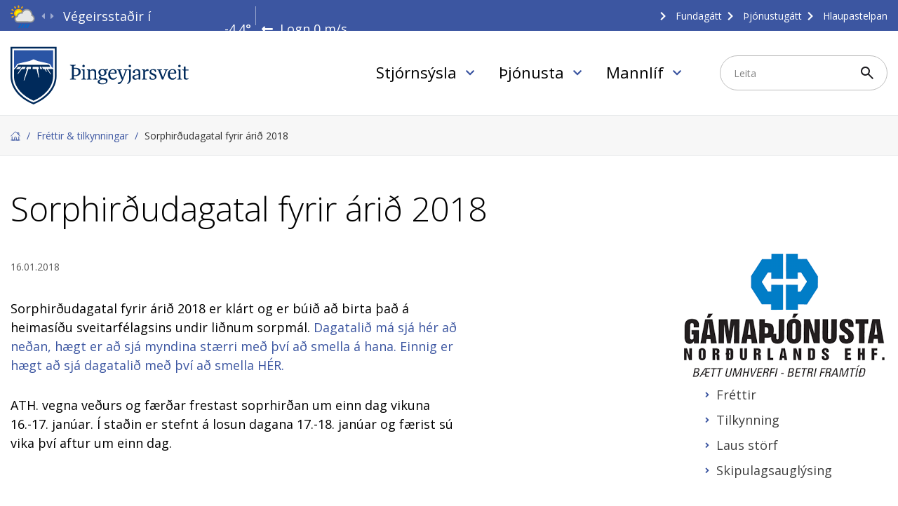

--- FILE ---
content_type: text/html; charset=UTF-8
request_url: https://www.thingeyjarsveit.is/is/frettir-tilkynningar/sorphirdudagatal-fyrir-arid-2018
body_size: 7228
content:
<!DOCTYPE html>
<!--
		Stefna ehf. - Moya Vefumsjónarkerfi
		- - - - - - - - - - - - - - - - - -
		http://www.moya.is
		Moya - útgáfa 1.16.2		- - - - - - - - - - - - - - - - - -
-->
<html xmlns="http://www.w3.org/1999/xhtml" lang="is">
<head>
	<meta http-equiv="X-UA-Compatible" content="IE=edge">
	<meta name="viewport" content="width=device-width, initial-scale=1.0">
		<meta charset="UTF-8">
	<meta name="author" content="Þingeyjarsveit" >
	<meta name="generator" content="Moya 1.16.2" >
		<meta property="og:title" content="Sorphir&eth;udagatal fyrir &aacute;ri&eth; 2018">
	<meta property="og:image" content="https://www.thingeyjarsveit.is/static/news/1516097273_gamathjonusta-nordurlands.png?v=1768886174">
	<meta property="og:url" content="https://www.thingeyjarsveit.is/is/frettir-tilkynningar/sorphirdudagatal-fyrir-arid-2018">
	<meta property="og:site_name" content="&THORN;ingeyjarsveit">
	<meta property="og:updated_time" content="1516097277">
	<meta property="og:image:width" content="286">
	<meta property="og:image:height" content="176">
	<meta property="og:locale" content="is_IS">
	<meta property="og:type" content="article">

		<title>Sorphirðudagatal fyrir árið 2018 | Þingeyjarsveit</title>
	
	<link rel="preconnect" href="https://fonts.googleapis.com">
	<link rel="preconnect" href="https://fonts.gstatic.com" crossorigin>
	<link href="https://fonts.googleapis.com/css2?family=Open+Sans:wght@300;400;500;600;700&display=swap"
		  rel="stylesheet">
		<link href="/static/themes/main/theme.css?v=1f92293a06" rel="stylesheet" media="all" type="text/css"/>

	<link rel="apple-touch-icon" sizes="180x180" href="/static/themes/main/favicon/apple-touch-icon.png?v=76e73743ff">
	<link rel="icon" type="image/png" sizes="32x32" href="/static/themes/main/favicon/favicon-32x32.png?v=a70f15ac65">
	<link rel="icon" type="image/png" sizes="16x16" href="/static/themes/main/favicon/favicon-16x16.png?v=152a8ab410">
	<link rel="manifest" href="/static/themes/main/favicon/site.webmanifest">
	<link rel="mask-icon" href="/static/themes/main/favicon/safari-pinned-tab.svg?v=52af6e6a86" color="#5bbad5">
	<link rel="shortcut icon" href="/static/themes/main/favicon/favicon.ico?v=b9e51ea69e">
	<meta name="msapplication-TileColor" content="#ffffff">
	<meta name="msapplication-config" content="/static/themes/main/favicon/browserconfig.xml">
	<meta name="theme-color" content="#ffffff">

		<link href="/is/feed" rel="alternate" type="application/rss+xml" title="RSS - Fréttir" >
	<link href="/is/frettir-tilkynningar/sorphirdudagatal-fyrir-arid-2018" rel="canonical" >
	<link href="/favicon.ico" rel="icon" type="image/x-icon" >
	<link href="/favicon.ico" rel="shortcut icon" type="image/x-icon" >
		
</head>
<body class="news newsView footer-thingeyjarsveit accordion-layout2 has-mega-menu helpful" data-accordion="layout2" data-static-version="1768886174">

<div id="page">
	<header>
		<a href="#contentContainer" id="skipToMain" class="sr-only sr-only-focusable">
			Fara í efni		</a>

				<div id="qn">
			<div class="contentWrap">
				<div class="left__col">
					<div id="weatherWrapper" data-moya-component="weather.carousel">
						<div class="weatherMulti">
			<div id="weatherData-3477" class="weatherData type-obs" data-title="Végeirsstaðir í Fnjóskadal"><a href="http://www.vedur.is/vedur/athuganir/kort/nordurland_eystra/#group=15&station=3477" target="_blank"><span class="icon"></span>
<div class="weather__title">Végeirsstaðir í Fnjóskadal</div>
<span class="weather__temperature blue"><span>-4.4</span>
</span>
<span class="weather__wind"><i class="fa fas fa-long-arrow-left fa-long-arrow-alt-left LOGN"></i>
</span>
<span class="weather__winddirection">Logn</span>
<span class="weather__windspeed">0</span>
<span class="weather__windunit">m/s</span>
</a>
</div>
			<div id="weatherData-4300" class="weatherData type-obs" data-title="Mývatn"><a href="http://www.vedur.is/vedur/athuganir/kort/nordurland_eystra/#group=15&station=4300" target="_blank"><span class="icon"></span>
<div class="weather__title">Mývatn</div>
<span class="weather__temperature red"><span>1.8</span>
</span>
<span class="weather__wind"><i class="fa fas fa-long-arrow-left fa-long-arrow-alt-left ASA"></i>
</span>
<span class="weather__winddirection">ASA</span>
<span class="weather__windspeed">6</span>
<span class="weather__windunit">m/s</span>
</a>
</div>
			<div id="weatherData-3380" class="weatherData type-obs" data-title="Reykir í Fnjóskadal"><a href="http://www.vedur.is/vedur/athuganir/kort/nordurland_eystra/#group=75&station=3380" target="_blank"><span class="icon"></span>
<div class="weather__title">Reykir í Fnjóskadal</div>
<span class="weather__temperature blue"><span>-3.9</span>
</span>
<span class="weather__wind"><i class="fa fas fa-long-arrow-left fa-long-arrow-alt-left SSA"></i>
</span>
<span class="weather__winddirection">SSA</span>
<span class="weather__windspeed">3</span>
<span class="weather__windunit">m/s</span>
</a>
</div>
			<div id="weatherData-3591" class="weatherData type-obs" data-title="Staðarhóll"><a href="http://www.vedur.is/vedur/athuganir/kort/nordurland_eystra/#group=15&station=3591" target="_blank"><span class="icon"></span>
<div class="weather__title">Staðarhóll</div>
<span class="weather__temperature red"><span>0.3</span>
</span>
<span class="weather__wind"><i class="fa fas fa-long-arrow-left fa-long-arrow-alt-left NA"></i>
</span>
<span class="weather__winddirection">NA</span>
<span class="weather__windspeed">1</span>
<span class="weather__windunit">m/s</span>
</a>
</div>
			<div id="weatherData-33487" class="weatherData type-obs" data-title="Fljótsheiði"><a href="http://www.vedur.is/vedur/athuganir/kort/nordurland_eystra/#group=24&station=33487" target="_blank"><span class="icon"></span>
<div class="weather__title">Fljótsheiði</div>
<span class="weather__temperature blue"><span>-3.6</span>
</span>
<span class="weather__wind"><i class="fa fas fa-long-arrow-left fa-long-arrow-alt-left SA"></i>
</span>
<span class="weather__winddirection">SA</span>
<span class="weather__windspeed">6</span>
<span class="weather__windunit">m/s</span>
</a>
</div>
	</div>
					</div>
				</div>
				<div class="right__col">
					<ul class="menu mmLevel1 " id="qn-5"><li class="ele-fundagatt qn si level1 first ord-1"><a href="https://thingeyjarsveit.fundagatt.is/login/"><span>Fundag&aacute;tt</span></a></li><li class="ele-thjonustugatt qn si level1 ord-2"><a href="https://thingeyjarsveit.thjonustugatt.is/"><span>&THORN;j&oacute;nustug&aacute;tt</span></a></li><li class="ele-hlaupastelpan qn si level1 last ord-3"><a href="/is/hlaupastelpan"><span>Hlaupastelpan</span></a></li></ul>					<div class="gt_element">
						<div id="google_translate_element"></div>
						<script type="text/javascript">
							function googleTranslateElementInit() {
								new google.translate.TranslateElement({
									pageLanguage: 'is',
									includedLanguages: 'en,pl',
									layout: google.translate.TranslateElement.InlineLayout.SIMPLE
								}, 'google_translate_element');
							}
						</script>
						<script type="text/javascript"
								src="//translate.google.com/translate_a/element.js?cb=googleTranslateElementInit"></script>
					</div>
				</div>
			</div>
		</div>
		<div class="contentWrap">
			<div class="logo">
				<a href="/is">
					<img src="/static/themes/main/images/logo.svg?v=8b9e8b1863" alt="Þingeyjarsveit">
				</a>
			</div>
			<button id="mainmenuToggle"
					aria-label="Opna/loka valmynd"
					aria-haspopup="true"
					aria-controls="mainmenu">
				<span class="first"></span>
				<span class="middle"></span>
				<span class="last"></span>
			</button>
			<nav id="mainmenu"
				 data-moya-component="ext.mobilemenu"
				 data-clone="true"
				 data-mMenu="true"
				 data-homeButton="true"
				 data-searchbox="true"
				 aria-label="Valmynd">
				<ul class="menu mmLevel1 " id="mmm-5"><li class="ele-stjornsysla si level1 children first goto ord-1"><a href="/is/stjornsysla"><span>Stj&oacute;rns&yacute;sla</span></a><ul class="menu mmLevel2 " id="mmm-8"><li class="ele-mannaudur-og-atvinna si level2 children first goto ord-1"><a href="/is/stjornsysla/mannaudur-og-atvinna"><span>Mannau&eth;ur og Atvinna</span></a><ul class="menu mmLevel3 " id="mmm-199"><li class="ele-skrifstofur si level3 children first ord-1"><a href="/is/stjornsysla/mannaudur-og-atvinna/skrifstofur"><span>Skrifstofur</span></a><ul class="menu mmLevel4 " id="mmm-31"><li class="ele-notkun-a-vafrakokum si level4 first last ord-1"><a href="/is/stjornsysla/mannaudur-og-atvinna/skrifstofur/notkun-a-vafrakokum"><span>Notkun &aacute; vafrak&ouml;kum</span></a></li></ul></li><li class="ele-starfsfolk si level3 ord-2"><a href="/is/starfsfolk"><span>Starfsf&oacute;lk</span></a></li><li class="ele-atvinna si level3 last ord-3"><a href="/is/lausstorf"><span>Laus st&ouml;rf</span></a></li></ul></li><li class="ele-stjornskipulag si level2 children goto ord-2"><a href="/is/stjornsysla/stjornskipulag"><span>Stj&oacute;rnskipulag</span></a><ul class="menu mmLevel3 " id="mmm-200"><li class="ele-sveitarstjorn si level3 first ord-1"><a href="/is/stjornsysla/stjornskipulag/sveitarstjorn"><span>Sveitarstj&oacute;rn</span></a></li><li class="ele-nefndir si level3 children ord-2"><a href="/is/stjornsysla/stjornskipulag/nefndir"><span>Nefndir</span></a><ul class="menu mmLevel4 " id="mmm-18"><li class="ele-kjorstjorn si level4 first last ord-1"><a href="/is/stjornsysla/stjornskipulag/nefndir/kjorstjorn"><span>Kj&ouml;rstj&oacute;rn</span></a></li></ul></li><li class="ele-fundadagatal-thingeyjarsveitar si level3 ord-3"><a href="/is/stjornsysla/stjornskipulag/fundadagatal-thingeyjarsveitar"><span>Fundadagatal &THORN;ingeyjarsveitar</span></a></li><li class="ele-erindisbref si level3 ord-4"><a href="/is/stjornsysla/stjornskipulag/erindisbref"><span>Erindisbr&eacute;f</span></a></li><li class="ele-skipurit-thingeyjarsveitar si level3 last ord-5"><a href="/is/stjornsysla/stjornskipulag/skipurit-thingeyjarsveitar"><span>Skipurit &THORN;ingeyjarsveitar</span></a></li></ul></li><li class="ele-fjarmal-og-stjornsysla si level2 children goto ord-3"><a href="/is/stjornsysla/fjarmal-og-stjornsysla"><span>Fj&aacute;rm&aacute;l og stj&oacute;rns&yacute;sla</span></a><ul class="menu mmLevel3 " id="mmm-201"><li class="ele-arsreikningar si level3 children first ord-1"><a href="/is/stjornsysla/fjarmal-og-stjornsysla/arsreikningar"><span>&Aacute;rsreikningar</span></a><ul class="menu mmLevel4 " id="mmm-102"><li class="ele-arsreikningar-fyrrum-thingeyjarsveitar si level4 first ord-1"><a href="/is/stjornsysla/fjarmal-og-stjornsysla/arsreikningar/arsreikningar-fyrrum-thingeyjarsveitar"><span>&Aacute;rsreikningar g&ouml;mlu &THORN;ingeyjarsveitar</span></a></li><li class="ele-arsreikingar-skutustadahrepps si level4 last ord-2"><a href="/is/stjornsysla/fjarmal-og-stjornsysla/arsreikningar/arsreikingar-skutustadahrepps"><span>&Aacute;rsreikingar Sk&uacute;tusta&eth;ahrepps</span></a></li></ul></li><li class="ele-fjarhagsaaetlanir si level3 children ord-2"><a href="/is/stjornsysla/fjarmal-og-stjornsysla/fjarhagsaaetlanir"><span>Fj&aacute;rhags&aacute;&aelig;tlanir</span></a><ul class="menu mmLevel4 " id="mmm-100"><li class="ele-fjarhagsaaetlanir-fyrrum-thingeyjarsveitar si level4 first ord-1"><a href="/is/stjornsysla/fjarmal-og-stjornsysla/fjarhagsaaetlanir/fjarhagsaaetlanir-fyrrum-thingeyjarsveitar"><span>Fj&aacute;rhags&aacute;&aelig;tlanir g&ouml;mlu &THORN;ingeyjarsveitar</span></a></li><li class="ele-fjarhagsaaetlanir-skutustadahrepps si level4 last ord-2"><a href="/is/stjornsysla/fjarmal-og-stjornsysla/fjarhagsaaetlanir/fjarhagsaaetlanir-skutustadahrepps"><span>Fj&aacute;rhags&aacute;&aelig;tlanir Sk&uacute;tusta&eth;ahrepps</span></a></li></ul></li><li class="ele-eydublod si level3 children ord-3"><a href="/is/stjornsysla/fjarmal-og-stjornsysla/eydublod"><span>Ey&eth;ubl&ouml;&eth;</span></a><ul class="menu mmLevel4 " id="mmm-23"><li class="ele-atvinnuumsokn-vinnuskoli si level4 first ord-1"><a href="/is/stjornsysla/fjarmal-og-stjornsysla/eydublod/atvinnuumsokn-vinnuskoli"><span>Vinnusk&oacute;li ey&eth;ubla&eth;</span></a></li><li class="ele-skipulags-og-byggingamal-eydublad si level4 ord-2"><a href="/is/stjornsysla/fjarmal-og-stjornsysla/eydublod/skipulags-og-byggingamal-eydublad" target="_blank"><span>Fyrirspurnir vegna skipulags- og byggingam&aacute;la ey&eth;ubla&eth;</span></a></li><li class="ele-umsokn-um-almenna-leiguibud si level4 ord-3"><a href="/is/stjornsysla/fjarmal-og-stjornsysla/eydublod/umsokn-um-almenna-leiguibud" target="_blank"><span>Ums&oacute;kn um almenna leigu&iacute;b&uacute;&eth;</span></a></li><li class="ele-umsokn-um si level4 ord-4"><a href="/is/stjornsysla/fjarmal-og-stjornsysla/eydublod/umsokn-um"><span>Ums&oacute;kn um leigu&iacute;b&uacute;&eth;</span></a></li><li class="ele-husaleigubaetur si level4 last ord-5"><a href="/is/stjornsysla/fjarmal-og-stjornsysla/eydublod/husaleigubaetur"><span>H&uacute;saleigub&aelig;tur</span></a></li></ul></li><li class="ele-gjaldskrar-2026 si level3 ord-4"><a href="/is/stjornsysla/fjarmal-og-stjornsysla/gjaldskrar-2026"><span>Gjaldskr&aacute;r 2026</span></a></li><li class="ele-gjaldskrar-2027 si level3 last ord-5"><a href="/is/stjornsysla/fjarmal-og-stjornsysla/gjaldskrar-2027"><span>Gjaldskr&aacute;r 2025</span></a></li></ul></li><li class="ele-utgefid-efni si level2 children last goto ord-4"><a href="/is/stjornsysla/utgefid-efni"><span>&Uacute;tgefi&eth; efni</span></a><ul class="menu mmLevel3 " id="mmm-202"><li class="ele-byggdamerki si level3 first ord-1"><a href="/is/stjornsysla/utgefid-efni/byggdamerki" target="_blank"><span>Bygg&eth;amerki</span></a></li><li class="ele-fundargerdir si level3 children ord-2"><a href="/is/stjornsysla/utgefid-efni/fundargerdir"><span>Fundarger&eth;ir</span></a><ul class="menu mmLevel4 " id="mmm-20"><li class="ele-eldri-fundargerdir si level4 first last ord-1"><a href="/is/stjornsysla/utgefid-efni/fundargerdir/eldri-fundargerdir"><span>Eldri fundarger&eth;ir</span></a></li></ul></li><li class="ele-samthykktir-erindisbref si level3 ord-3"><a href="/is/stjornsysla/utgefid-efni/samthykktir-erindisbref"><span>Stefnur og &aacute;&aelig;tlanir</span></a></li><li class="ele-samthykktir-stefnur-og-aaetlanir si level3 ord-4"><a href="/is/stjornsysla/utgefid-efni/samthykktir-stefnur-og-aaetlanir"><span>Reglur og sam&thorn;ykktir</span></a></li><li class="ele-frettabref si level3 last ord-5"><a href="/is/stjornsysla/utgefid-efni/frettabref"><span>Fr&eacute;ttabr&eacute;f</span></a></li></ul></li></ul></li><li class="ele-thjonusta si level1 children goto ord-2"><a href="/is/thjonusta"><span>&THORN;j&oacute;nusta</span></a><ul class="menu mmLevel2 " id="mmm-7"><li class="ele-umhverfis-og-framkvaemdasvid si level2 children first goto ord-1"><a href="/is/thjonusta/umhverfis-og-framkvaemdasvid"><span>Samg&ouml;ngur</span></a><ul class="menu mmLevel3 " id="mmm-182"><li class="ele-snjomokstur si level3 children first last ord-1"><a href="/is/thjonusta/umhverfis-og-framkvaemdasvid/snjomokstur"><span>Snj&oacute;mokstur</span></a><ul class="menu mmLevel4 " id="mmm-57"><li class="ele-snjomoksturssvaedi si level4 first last ord-1"><a href="/is/thjonusta/umhverfis-og-framkvaemdasvid/snjomokstur/snjomoksturssvaedi"><span>Snj&oacute;moksturssv&aelig;&eth;i</span></a></li></ul></li></ul></li><li class="ele-velferd si level2 children goto ord-2"><a href="/is/thjonusta/velferd"><span>Velfer&eth;</span></a><ul class="menu mmLevel3 " id="mmm-203"><li class="ele-malefni-fatladra si level3 first ord-1"><a href="/is/thjonusta/velferd/malefni-fatladra"><span>M&aacute;lefni fatla&eth;ra</span></a></li><li class="ele-felagsleg-heimathjonusta si level3 ord-2"><a href="/is/thjonusta/velferd/felagsleg-heimathjonusta"><span>F&eacute;lagsleg heima&thorn;j&oacute;nusta</span></a></li><li class="ele-malefni-aldradra si level3 ord-3"><a href="/is/thjonusta/velferd/malefni-aldradra"><span>M&aacute;lefni aldra&eth;ra</span></a></li><li class="ele-farsaeld-barna si level3 last ord-4"><a href="/is/thjonusta/velferd/farsaeld-barna"><span>Fars&aelig;ld barna</span></a></li></ul></li><li class="ele-menntun si level2 children goto ord-3"><a href="/is/thjonusta/menntun"><span>Menntun</span></a><ul class="menu mmLevel3 " id="mmm-204"><li class="ele-grunnskolar si level3 children first ord-1"><a href="/is/thjonusta/menntun/grunnskolar"><span>Sk&oacute;lar</span></a><ul class="menu mmLevel4 " id="mmm-191"><li class="ele-skolaskyrslur si level4 first last ord-1"><a href="/is/thjonusta/menntun/grunnskolar/skolaskyrslur"><span>Sk&oacute;lastefna &THORN;ingeyjarsveitar</span></a></li></ul></li><li class="ele-skolathjonusta-thingeyjarsveitar si level3 last ord-2"><a href="/is/thjonusta/menntun/skolathjonusta-thingeyjarsveitar"><span>Sk&oacute;la&thorn;j&oacute;nusta &THORN;ingeyjarsveitar</span></a></li></ul></li><li class="ele-umhverfid si level2 children goto ord-4"><a href="/is/thjonusta/umhverfid"><span>Umhverfi&eth;</span></a><ul class="menu mmLevel3 " id="mmm-205"><li class="ele-hitaveita si level3 first ord-1"><a href="/is/thjonusta/umhverfid/hitaveita"><span>Hitaveita</span></a></li><li class="ele-fraveita si level3 ord-2"><a href="/is/thjonusta/umhverfid/fraveita"><span>Fr&aacute;veita</span></a></li><li class="ele-losunardagatal si level3 ord-3"><a href="/is/thjonusta/umhverfid/losunardagatal"><span>Sorphir&eth;udagatal</span></a></li><li class="ele-rotthraer si level3 ord-4"><a href="/is/thjonusta/umhverfid/rotthraer"><span>Rot&thorn;r&aelig;r</span></a></li><li class="ele-sorpmal si level3 children ord-5"><a href="/is/thjonusta/umhverfid/sorpmal"><span>Sorphir&eth;a, flokkun og g&aacute;masv&aelig;&eth;i</span></a><ul class="menu mmLevel4 " id="mmm-14"><li class="ele-svaedisaaetlun-um-medhondlun-urgangs-a-nordurlandi si level4 first ord-1"><a href="/is/thjonusta/umhverfid/sorpmal/svaedisaaetlun-um-medhondlun-urgangs-a-nordurlandi"><span>Sv&aelig;&eth;is&aacute;&aelig;tlun um me&eth;h&ouml;ndlun &uacute;rgangs &aacute; Nor&eth;urlandi</span></a></li><li class="ele-um-sorpmal-i-thingeyjarsveit-throunarverkefni-i-samvinnu-vid-gamathjonustuna si level4 last ord-2"><a href="/is/thjonusta/umhverfid/sorpmal/um-sorpmal-i-thingeyjarsveit-throunarverkefni-i-samvinnu-vid-gamathjonustuna"><span>Um sorpm&aacute;l &iacute; &THORN;ingeyjarsveit - &THORN;r&oacute;unarverkefni &iacute; samvinnu vi&eth; G&aacute;ma&thorn;j&oacute;nustuna</span></a></li></ul></li><li class="ele-fjallskil si level3 children ord-6"><a href="/is/thjonusta/umhverfid/fjallskil"><span>Fjallskil</span></a><ul class="menu mmLevel4 " id="mmm-25"><li class="ele-fjallskilasedlar-2017 si level4 first ord-1"><a href="/is/thjonusta/umhverfid/fjallskil/fjallskilasedlar-2017"><span>Fjallskilase&eth;lar 2017</span></a></li><li class="ele-fjallskilasedlar-2016 si level4 ord-2"><a href="/is/thjonusta/umhverfid/fjallskil/fjallskilasedlar-2016"><span>Fjallskilase&eth;lar 2016</span></a></li><li class="ele-fjallskilasedlar-2015 si level4 ord-3"><a href="/is/thjonusta/umhverfid/fjallskil/fjallskilasedlar-2015"><span>Fjallskilase&eth;lar 2015</span></a></li><li class="ele-fjallskilasedlar-2014 si level4 last ord-4"><a href="/is/thjonusta/umhverfid/fjallskil/fjallskilasedlar-2014"><span>Fjallskilase&eth;lar 2014</span></a></li></ul></li><li class="ele-almannavarnir si level3 last ord-7"><a href="/is/thjonusta/umhverfid/almannavarnir"><span>Almannavarnir</span></a></li></ul></li><li class="ele-stofnanir si level2 children goto ord-5"><a href="/is/thjonusta/stofnanir"><span>Stofnanir</span></a><ul class="menu mmLevel3 " id="mmm-206"><li class="ele-bokasofn si level3 first ord-1"><a href="/is/thjonusta/stofnanir/bokasofn"><span>B&oacute;kas&ouml;fn</span></a></li><li class="ele-felagsheimili si level3 ord-2"><a href="/is/thjonusta/stofnanir/felagsheimili"><span>F&eacute;lagsheimili</span></a></li><li class="ele-sundlaugar-og-ithrottahus si level3 ord-3"><a href="/is/thjonusta/stofnanir/sundlaugar-og-ithrottahus"><span>Sundlaugar og &iacute;&thorn;r&oacute;ttah&uacute;s</span></a></li><li class="ele-theistareykjaskali si level3 last ord-4"><a href="/is/thjonusta/stofnanir/theistareykjaskali" target="_blank"><span>&THORN;eistareykjask&aacute;li</span></a></li></ul></li><li class="ele-skipulag-og-byggingar si level2 children last goto ord-6"><a href="/is/thjonusta/skipulag-og-byggingar"><span>Skipulag og byggingar</span></a><ul class="menu mmLevel3 " id="mmm-207"><li class="ele-adalskipulag si level3 first ord-1"><a href="/is/thjonusta/skipulag-og-byggingar/adalskipulag"><span>A&eth;alskipulag</span></a></li><li class="ele-deiliskipulag si level3 children ord-2"><a href="/is/thjonusta/skipulag-og-byggingar/deiliskipulag"><span>Deiliskipulag</span></a><ul class="menu mmLevel4 " id="mmm-71"><li class="ele-stadfest-deiliskipulag si level4 first ord-1"><a href="/is/thjonusta/skipulag-og-byggingar/deiliskipulag/stadfest-deiliskipulag"><span>Sta&eth;fest deiliskipulag</span></a></li><li class="ele-tillogur-i-auglysingu si level4 last ord-2"><a href="/is/thjonusta/skipulag-og-byggingar/deiliskipulag/tillogur-i-auglysingu"><span>Till&ouml;gur &iacute; augl&yacute;singu</span></a></li></ul></li><li class="ele-skipulagsmal si level3 children last ord-3"><a href="/is/thjonusta/skipulag-og-byggingar/skipulagsmal"><span>Skipulagsm&aacute;l</span></a><ul class="menu mmLevel4 " id="mmm-70"><li class="ele-framkvaemdaleyfi si level4 first ord-1"><a href="/is/thjonusta/skipulag-og-byggingar/skipulagsmal/framkvaemdaleyfi"><span>Framkv&aelig;mdaleyfi</span></a></li><li class="ele-svaedisskipulag si level4 ord-2"><a href="/is/thjonusta/skipulag-og-byggingar/skipulagsmal/svaedisskipulag"><span>Sv&aelig;&eth;isskipulag</span></a></li><li class="ele-skipulagsauglysingar si level4 ord-3"><a href="/is/thjonusta/skipulag-og-byggingar/skipulagsmal/skipulagsauglysingar"><span>Skipulagsaugl&yacute;singar</span></a></li><li class="ele-lausar-lodir si level4 last ord-4"><a href="/is/thjonusta/skipulag-og-byggingar/skipulagsmal/lausar-lodir"><span>Lausar l&oacute;&eth;ir</span></a></li></ul></li></ul></li></ul></li><li class="ele-mannlif si level1 children goto ord-3"><a href="/is/mannlif"><span>Mannl&iacute;f</span></a><ul class="menu mmLevel2 " id="mmm-12"><li class="ele-dagatal si level2 children first ord-1"><a href="/is/mannlif/dagatal"><span>Dagatal</span></a><ul class="menu mmLevel3 " id="mmm-129"><li class="ele-vidburdir si level3 first last ord-1"><a href="/is/mannlif/dagatal/vidburdir"><span>Vi&eth;bur&eth;ir</span></a></li></ul></li><li class="ele-ymislegt si level2 children last goto ord-2"><a href="/is/mannlif/ymislegt"><span>&Yacute;mislegt</span></a><ul class="menu mmLevel3 " id="mmm-209"><li class="ele-um-sveitarfelagid si level3 first ord-1"><a href="/is/mannlif/ymislegt/um-sveitarfelagid"><span>Um sveitarf&eacute;lagi&eth;</span></a></li><li class="ele-ahugaverdir-stadir si level3 ord-2"><a href="/is/mannlif/ymislegt/ahugaverdir-stadir"><span>&Aacute;hugaver&eth;ir sta&eth;ir</span></a></li><li class="ele-myndasafn si level3 last ord-3"><a href="/is/mannlif/ymislegt/myndasafn"><span>Myndasafn</span></a></li></ul></li></ul></li><li class="ele-english si level1 ord-4"><a href="/is/english"><span>English</span></a></li><li class="ele-laus-storf si level1 ord-5"><a href="/is/laus-storf"><span>Laus st&ouml;rf</span></a></li><li class="ele-fundagatt qn si level1 ord-6"><a href="https://thingeyjarsveit.fundagatt.is/login/"><span>Fundag&aacute;tt</span></a></li><li class="ele-thjonustugatt qn si level1 last ord-7"><a href="https://thingeyjarsveit.thjonustugatt.is/"><span>&THORN;j&oacute;nustug&aacute;tt</span></a></li></ul>			</nav>
			<div class="box_search">
				<div id="searchBox" role="search" class="toggle" data-moya-component="core.form.label-focus">
					<form id="searchForm" name="searchForm" method="get" action="/is/leit">
<div id="elm_q" class="elm_text elm"><label for="q" class="optional">Leita</label>

<span class="lmnt"><input type="text" name="q" id="q" value="" class="text searchQ"></span></div>
<div id="elm_submit" class="elm_submit elm">
<input type="submit" id="searchSubmit" value="Leita"></div></form>				</div>
			</div>
		</div>

			</header>

			<nav id="breadcrumbsWrap" aria-label="Brauðmolar">
			<div class="contentWrap">
				
<div id="breadcrumbs" class="box">
	
        <div class="boxText">
		<a href="/is" class="first">Forsíða</a><span class="sep"> / </span><a href="/is/frettir-tilkynningar">Fréttir & tilkynningar</a><span class="sep"> / </span><a href="/is/frettir-tilkynningar/sorphirdudagatal-fyrir-arid-2018" class="last">Sorphirðudagatal fyrir árið 2018</a>
	</div>
</div>			</div>
		</nav>
		<div id="contentContainer" tabindex="-1">
		<div class="contentWrap">
			
			<div class="row">
				<main id="main">
											
<div id="news" class="box">
	<div class="boxTitle"><h1>Sorphirðudagatal fyrir árið 2018</h1></div>
        <div class="boxText">
			
	<div class="news__entry hasImage">
		<span class="entryInfo">
			<span class="date">16.01.2018</span>
		</span>
					<div class="entryContent">
									<p>Sorphirðudagatal fyrir árið 2018 er klárt og er búið að birta það á heimasíðu sveitarfélagsins undir liðnum sorpmál. <a href="https://www.thingeyjarsveit.is/is/thjonusta/sorpmal/losunardagatal">Dagatalið má sjá hér að neðan, hægt er að sjá myndina stærri með því að smella á hana. Einnig er hægt að sjá dagatalið með því að smella HÉR.</a></p>
<p>ATH. vegna veðurs og færðar frestast soprhirðan um einn dag vikuna  16.-17. janúar. Í staðin er stefnt á losun dagana 17.-18. janúar og færist sú vika því aftur um einn dag. </p>
<p> </p>
<p><a href="/static/files/sorpmal/2018/sorphirdudagatal-2018-heimasida.png" target="_blank"><img alt="" src="/static/files/sorpmal/2018/sorphirdudagatal-2018-heimasida.png" width="850" /></a></p>
							</div>
							<div class="entryFooter">
														<a class="btn-primary btn" aria-label="Til baka í yfirlit" href="/is/frettir-tilkynningar/index/index">Til baka í yfirlit</a>
							</div>
			</div>

	</div>
</div>						<div class="helpful">
	<form id="helpful_form" enctype="application/x-www-form-urlencoded" class="moya_form" data-moya-component="core.form.label-focus" action="/is/frettir-tilkynningar/sorphirdudagatal-fyrir-arid-2018" method="post">
<div id="elm_url" class="elm_hidden elm">
<input type="hidden" name="url" value="/is/frettir-tilkynningar/sorphirdudagatal-fyrir-arid-2018" class="hidden " id="url"></div>
<div id="elm_module" class="elm_hidden elm">
<input type="hidden" name="module" value="-1" class="hidden " id="module"></div>
<div id="elm_extID" class="elm_hidden elm">
<input type="hidden" name="extID" value="-1" class="hidden " id="extID"></div>
<fieldset id="fieldset_yesFieldset">
<div id="elm_legend" class="elm_free elm">
Getum við bætt efni þessarar síðu?</div>
<div id="elm_helpful" class="elm_button elm">
<button name="helpful" id="helpful" type="button" class="btn btn-helpful">Já, senda ábendingu</button></div></fieldset>
<fieldset id="fieldset_noFieldset" style="display:none">
<div id="elm_noLegend" class="elm_free elm">
Ástæða</div>
<div id="elm_reason" class="elm_radio elm">
<span class="lmnt"><label for="reason-1"><input type="radio" name="reason" id="reason-1" value="1" aria-required="true" class="radio ">Efnið svarar ekki spurningunni</label><br /><label for="reason-2"><input type="radio" name="reason" id="reason-2" value="2" aria-required="true" class="radio ">Síðan inniheldur rangar upplýsingar</label><br /><label for="reason-3"><input type="radio" name="reason" id="reason-3" value="3" aria-required="true" class="radio ">Það er of mikið efni á síðunni</label><br /><label for="reason-4"><input type="radio" name="reason" id="reason-4" value="4" aria-required="true" class="radio ">Ég skil ekki efnið, finnst það of flókið</label></span></div>
<div id="elm_g-recaptcha-response" class="elm_recaptcha elm">
<div class="g-recaptcha" data-sitekey="6LefnqYnAAAAAA2o-H0jsMtx1cRt3oAIqv6_UYSC"></div></div>
<div id="elm_extra" class="elm_textarea elm"><label for="extra" class="optional">Eitthvað annað sem þú vilt koma á framfæri?</label>

<span class="lmnt"><textarea name="extra" id="extra" maxlength="350" class="textarea " rows="5" cols="80"></textarea></span></div>
<div id="elm_email" class="elm_text elm"><label for="email" class="optional">Svar eða ósk um frekari upplýsingar má senda á netfang mitt:</label>

<span class="lmnt"><input type="text" name="email" id="email" value="" class="text "></span></div>
<div id="elm_helpful_cancel" class="elm_button elm">
<button name="helpful_cancel" id="helpful_cancel" type="button" class="submit">Hætta við</button></div>
<div id="elm_helpful_submit" class="elm_button elm">
<button name="helpful_submit" id="helpful_submit" type="button" class="submit">Senda álit</button></div></fieldset></form>	<div id="helpful-success" style="display: none">
		<div class="contentWrap">
			<p>Takk fyrir!</p>
			<p>Ábending þín er móttekin</p>
		</div>
	</div>
</div>
					
				</main>

									<aside>
						<a class="fancybox" href="/static/news/1516097273_gamathjonusta-nordurlands.png"><img alt="Sorphirðudagatal fyrir árið 2018" width="286" height="176" src="/static/news/1516097273_gamathjonusta-nordurlands.png" />
</a>
<div id="box_sitemap_1" class="box box_sitemap box_ord_0 first"><div class="boxText"><ul class="menu mmLevel2 " id="-33"><li class="ele-frettir si level2 first ord-1"><a href="/is/frettir-tilkynningar/frettir"><span>Fr&eacute;ttir</span></a></li><li class="ele-tilkynning si level2 ord-2"><a href="/is/frettir-tilkynningar/tilkynning"><span>Tilkynning</span></a></li><li class="ele-laus-storf si level2 ord-3"><a href="/is/frettir-tilkynningar/laus-storf" target="_blank"><span>Laus st&ouml;rf</span></a></li><li class="ele-skipulagsauglysing si level2 last ord-4"><a href="/is/frettir-tilkynningar/skipulagsauglysing"><span>Skipulagsaugl&yacute;sing</span></a></li></ul></div>
</div>
					</aside>
							</div>
		</div>
	</div>

</div>
<footer>
	<div class="contentWrap">
		<div id="box_footer_20" class="box box_footer box_ord_1 first"><div class="boxText"><div class="moya__footer thingeyjarsveit"><div class="footer__column">
			<h2>Þingeyjarsveit</h2>
<p>Sími: 512-1800<br>Kennitala: 550322-1100</p>
	</div>
<div class="footer__column">
			<p>Opnunartímar skrifstofu Þingeyjarsveitar á Laugum <br>eru mán - fös kl. 9:00 - 12:00 og 12:30 - 15:00</p>
	</div>
<div class="footer__column">
	<form enctype="application/x-www-form-urlencoded" action="/is/moya/mailinglist/index/subscribe" method="post">
<label for="email_external" class="noscreen optional">Skráðu þig á póstlistann</label>

<span class="lmnt"><input type="text" name="email" id="email_external" value="" class="text mailinglistinput" placeholder="Netfang.."></span>

<input type="submit" name="submitSubscribeExternal" id="submitSubscribeExternal" value="Áfram" class="submit"></form>
			<a href="https://www.facebook.com/thingeyjarsveit/?ref=aymt_homepage_panel" target="_blank">Settu læk við Þingeyjarsveit á fésbókinni</a>
	</div>
</div>
</div>
</div>

	</div>
</footer>


	<script type="text/javascript" src="https://static.stefna.is/js/jquery/core/jquery-1.11.1.min.js?v=1768886174"></script>
	<script type="text/javascript" src="/_moya/javascripts/dist/bundle.min.js?v=1768886174"></script>
	<script type="text/javascript" src="/static/local/helpful/js/helpful.js?v=1768886174"></script>
	<script type="text/javascript" src="https://www.google.com/recaptcha/api.js?hl=is&amp;v=1768886174"></script>
<script src="/static/themes/main/js/moya.min.js?v=349953422c"></script>
<script src="/static/themes/main/js/site.min.js?v=549ade9735"></script>

<script type="text/javascript">
<!--//--><![CDATA[//><!--
moya.division = 'is';
moya.lang = 'is';
moya.fancybox.init();
$(function() { $("a.fancybox").fancybox({ helpers:{ title:{ type:"inside" },media:true },openEffect:"elastic",closeEffect:"elastic" }); });
$(function() { $("a.slideshow").fancybox({ helpers:{ title:{ type:"inside" },buttons:true,media:true },openEffect:"elastic",closeEffect:"elastic",playSpeed:4000,prevEffect:"none",nextEffect:"none",closeBtn:false }); });
$(function() { Helpful.init({"language":{"explain":"\u00datsk\u00fdri\u00f0 n\u00e1nar"}}); });
$('.g-recaptcha').before('<label for="g-recaptcha-response" class="sr-only">reCaptcha</label>')

//--><!]]>
</script>

</body>
</html>


--- FILE ---
content_type: text/html; charset=utf-8
request_url: https://www.google.com/recaptcha/api2/anchor?ar=1&k=6LefnqYnAAAAAA2o-H0jsMtx1cRt3oAIqv6_UYSC&co=aHR0cHM6Ly93d3cudGhpbmdleWphcnN2ZWl0LmlzOjQ0Mw..&hl=is&v=PoyoqOPhxBO7pBk68S4YbpHZ&size=normal&anchor-ms=20000&execute-ms=30000&cb=s1poybowh1x3
body_size: 50711
content:
<!DOCTYPE HTML><html dir="ltr" lang="is"><head><meta http-equiv="Content-Type" content="text/html; charset=UTF-8">
<meta http-equiv="X-UA-Compatible" content="IE=edge">
<title>reCAPTCHA</title>
<style type="text/css">
/* cyrillic-ext */
@font-face {
  font-family: 'Roboto';
  font-style: normal;
  font-weight: 400;
  font-stretch: 100%;
  src: url(//fonts.gstatic.com/s/roboto/v48/KFO7CnqEu92Fr1ME7kSn66aGLdTylUAMa3GUBHMdazTgWw.woff2) format('woff2');
  unicode-range: U+0460-052F, U+1C80-1C8A, U+20B4, U+2DE0-2DFF, U+A640-A69F, U+FE2E-FE2F;
}
/* cyrillic */
@font-face {
  font-family: 'Roboto';
  font-style: normal;
  font-weight: 400;
  font-stretch: 100%;
  src: url(//fonts.gstatic.com/s/roboto/v48/KFO7CnqEu92Fr1ME7kSn66aGLdTylUAMa3iUBHMdazTgWw.woff2) format('woff2');
  unicode-range: U+0301, U+0400-045F, U+0490-0491, U+04B0-04B1, U+2116;
}
/* greek-ext */
@font-face {
  font-family: 'Roboto';
  font-style: normal;
  font-weight: 400;
  font-stretch: 100%;
  src: url(//fonts.gstatic.com/s/roboto/v48/KFO7CnqEu92Fr1ME7kSn66aGLdTylUAMa3CUBHMdazTgWw.woff2) format('woff2');
  unicode-range: U+1F00-1FFF;
}
/* greek */
@font-face {
  font-family: 'Roboto';
  font-style: normal;
  font-weight: 400;
  font-stretch: 100%;
  src: url(//fonts.gstatic.com/s/roboto/v48/KFO7CnqEu92Fr1ME7kSn66aGLdTylUAMa3-UBHMdazTgWw.woff2) format('woff2');
  unicode-range: U+0370-0377, U+037A-037F, U+0384-038A, U+038C, U+038E-03A1, U+03A3-03FF;
}
/* math */
@font-face {
  font-family: 'Roboto';
  font-style: normal;
  font-weight: 400;
  font-stretch: 100%;
  src: url(//fonts.gstatic.com/s/roboto/v48/KFO7CnqEu92Fr1ME7kSn66aGLdTylUAMawCUBHMdazTgWw.woff2) format('woff2');
  unicode-range: U+0302-0303, U+0305, U+0307-0308, U+0310, U+0312, U+0315, U+031A, U+0326-0327, U+032C, U+032F-0330, U+0332-0333, U+0338, U+033A, U+0346, U+034D, U+0391-03A1, U+03A3-03A9, U+03B1-03C9, U+03D1, U+03D5-03D6, U+03F0-03F1, U+03F4-03F5, U+2016-2017, U+2034-2038, U+203C, U+2040, U+2043, U+2047, U+2050, U+2057, U+205F, U+2070-2071, U+2074-208E, U+2090-209C, U+20D0-20DC, U+20E1, U+20E5-20EF, U+2100-2112, U+2114-2115, U+2117-2121, U+2123-214F, U+2190, U+2192, U+2194-21AE, U+21B0-21E5, U+21F1-21F2, U+21F4-2211, U+2213-2214, U+2216-22FF, U+2308-230B, U+2310, U+2319, U+231C-2321, U+2336-237A, U+237C, U+2395, U+239B-23B7, U+23D0, U+23DC-23E1, U+2474-2475, U+25AF, U+25B3, U+25B7, U+25BD, U+25C1, U+25CA, U+25CC, U+25FB, U+266D-266F, U+27C0-27FF, U+2900-2AFF, U+2B0E-2B11, U+2B30-2B4C, U+2BFE, U+3030, U+FF5B, U+FF5D, U+1D400-1D7FF, U+1EE00-1EEFF;
}
/* symbols */
@font-face {
  font-family: 'Roboto';
  font-style: normal;
  font-weight: 400;
  font-stretch: 100%;
  src: url(//fonts.gstatic.com/s/roboto/v48/KFO7CnqEu92Fr1ME7kSn66aGLdTylUAMaxKUBHMdazTgWw.woff2) format('woff2');
  unicode-range: U+0001-000C, U+000E-001F, U+007F-009F, U+20DD-20E0, U+20E2-20E4, U+2150-218F, U+2190, U+2192, U+2194-2199, U+21AF, U+21E6-21F0, U+21F3, U+2218-2219, U+2299, U+22C4-22C6, U+2300-243F, U+2440-244A, U+2460-24FF, U+25A0-27BF, U+2800-28FF, U+2921-2922, U+2981, U+29BF, U+29EB, U+2B00-2BFF, U+4DC0-4DFF, U+FFF9-FFFB, U+10140-1018E, U+10190-1019C, U+101A0, U+101D0-101FD, U+102E0-102FB, U+10E60-10E7E, U+1D2C0-1D2D3, U+1D2E0-1D37F, U+1F000-1F0FF, U+1F100-1F1AD, U+1F1E6-1F1FF, U+1F30D-1F30F, U+1F315, U+1F31C, U+1F31E, U+1F320-1F32C, U+1F336, U+1F378, U+1F37D, U+1F382, U+1F393-1F39F, U+1F3A7-1F3A8, U+1F3AC-1F3AF, U+1F3C2, U+1F3C4-1F3C6, U+1F3CA-1F3CE, U+1F3D4-1F3E0, U+1F3ED, U+1F3F1-1F3F3, U+1F3F5-1F3F7, U+1F408, U+1F415, U+1F41F, U+1F426, U+1F43F, U+1F441-1F442, U+1F444, U+1F446-1F449, U+1F44C-1F44E, U+1F453, U+1F46A, U+1F47D, U+1F4A3, U+1F4B0, U+1F4B3, U+1F4B9, U+1F4BB, U+1F4BF, U+1F4C8-1F4CB, U+1F4D6, U+1F4DA, U+1F4DF, U+1F4E3-1F4E6, U+1F4EA-1F4ED, U+1F4F7, U+1F4F9-1F4FB, U+1F4FD-1F4FE, U+1F503, U+1F507-1F50B, U+1F50D, U+1F512-1F513, U+1F53E-1F54A, U+1F54F-1F5FA, U+1F610, U+1F650-1F67F, U+1F687, U+1F68D, U+1F691, U+1F694, U+1F698, U+1F6AD, U+1F6B2, U+1F6B9-1F6BA, U+1F6BC, U+1F6C6-1F6CF, U+1F6D3-1F6D7, U+1F6E0-1F6EA, U+1F6F0-1F6F3, U+1F6F7-1F6FC, U+1F700-1F7FF, U+1F800-1F80B, U+1F810-1F847, U+1F850-1F859, U+1F860-1F887, U+1F890-1F8AD, U+1F8B0-1F8BB, U+1F8C0-1F8C1, U+1F900-1F90B, U+1F93B, U+1F946, U+1F984, U+1F996, U+1F9E9, U+1FA00-1FA6F, U+1FA70-1FA7C, U+1FA80-1FA89, U+1FA8F-1FAC6, U+1FACE-1FADC, U+1FADF-1FAE9, U+1FAF0-1FAF8, U+1FB00-1FBFF;
}
/* vietnamese */
@font-face {
  font-family: 'Roboto';
  font-style: normal;
  font-weight: 400;
  font-stretch: 100%;
  src: url(//fonts.gstatic.com/s/roboto/v48/KFO7CnqEu92Fr1ME7kSn66aGLdTylUAMa3OUBHMdazTgWw.woff2) format('woff2');
  unicode-range: U+0102-0103, U+0110-0111, U+0128-0129, U+0168-0169, U+01A0-01A1, U+01AF-01B0, U+0300-0301, U+0303-0304, U+0308-0309, U+0323, U+0329, U+1EA0-1EF9, U+20AB;
}
/* latin-ext */
@font-face {
  font-family: 'Roboto';
  font-style: normal;
  font-weight: 400;
  font-stretch: 100%;
  src: url(//fonts.gstatic.com/s/roboto/v48/KFO7CnqEu92Fr1ME7kSn66aGLdTylUAMa3KUBHMdazTgWw.woff2) format('woff2');
  unicode-range: U+0100-02BA, U+02BD-02C5, U+02C7-02CC, U+02CE-02D7, U+02DD-02FF, U+0304, U+0308, U+0329, U+1D00-1DBF, U+1E00-1E9F, U+1EF2-1EFF, U+2020, U+20A0-20AB, U+20AD-20C0, U+2113, U+2C60-2C7F, U+A720-A7FF;
}
/* latin */
@font-face {
  font-family: 'Roboto';
  font-style: normal;
  font-weight: 400;
  font-stretch: 100%;
  src: url(//fonts.gstatic.com/s/roboto/v48/KFO7CnqEu92Fr1ME7kSn66aGLdTylUAMa3yUBHMdazQ.woff2) format('woff2');
  unicode-range: U+0000-00FF, U+0131, U+0152-0153, U+02BB-02BC, U+02C6, U+02DA, U+02DC, U+0304, U+0308, U+0329, U+2000-206F, U+20AC, U+2122, U+2191, U+2193, U+2212, U+2215, U+FEFF, U+FFFD;
}
/* cyrillic-ext */
@font-face {
  font-family: 'Roboto';
  font-style: normal;
  font-weight: 500;
  font-stretch: 100%;
  src: url(//fonts.gstatic.com/s/roboto/v48/KFO7CnqEu92Fr1ME7kSn66aGLdTylUAMa3GUBHMdazTgWw.woff2) format('woff2');
  unicode-range: U+0460-052F, U+1C80-1C8A, U+20B4, U+2DE0-2DFF, U+A640-A69F, U+FE2E-FE2F;
}
/* cyrillic */
@font-face {
  font-family: 'Roboto';
  font-style: normal;
  font-weight: 500;
  font-stretch: 100%;
  src: url(//fonts.gstatic.com/s/roboto/v48/KFO7CnqEu92Fr1ME7kSn66aGLdTylUAMa3iUBHMdazTgWw.woff2) format('woff2');
  unicode-range: U+0301, U+0400-045F, U+0490-0491, U+04B0-04B1, U+2116;
}
/* greek-ext */
@font-face {
  font-family: 'Roboto';
  font-style: normal;
  font-weight: 500;
  font-stretch: 100%;
  src: url(//fonts.gstatic.com/s/roboto/v48/KFO7CnqEu92Fr1ME7kSn66aGLdTylUAMa3CUBHMdazTgWw.woff2) format('woff2');
  unicode-range: U+1F00-1FFF;
}
/* greek */
@font-face {
  font-family: 'Roboto';
  font-style: normal;
  font-weight: 500;
  font-stretch: 100%;
  src: url(//fonts.gstatic.com/s/roboto/v48/KFO7CnqEu92Fr1ME7kSn66aGLdTylUAMa3-UBHMdazTgWw.woff2) format('woff2');
  unicode-range: U+0370-0377, U+037A-037F, U+0384-038A, U+038C, U+038E-03A1, U+03A3-03FF;
}
/* math */
@font-face {
  font-family: 'Roboto';
  font-style: normal;
  font-weight: 500;
  font-stretch: 100%;
  src: url(//fonts.gstatic.com/s/roboto/v48/KFO7CnqEu92Fr1ME7kSn66aGLdTylUAMawCUBHMdazTgWw.woff2) format('woff2');
  unicode-range: U+0302-0303, U+0305, U+0307-0308, U+0310, U+0312, U+0315, U+031A, U+0326-0327, U+032C, U+032F-0330, U+0332-0333, U+0338, U+033A, U+0346, U+034D, U+0391-03A1, U+03A3-03A9, U+03B1-03C9, U+03D1, U+03D5-03D6, U+03F0-03F1, U+03F4-03F5, U+2016-2017, U+2034-2038, U+203C, U+2040, U+2043, U+2047, U+2050, U+2057, U+205F, U+2070-2071, U+2074-208E, U+2090-209C, U+20D0-20DC, U+20E1, U+20E5-20EF, U+2100-2112, U+2114-2115, U+2117-2121, U+2123-214F, U+2190, U+2192, U+2194-21AE, U+21B0-21E5, U+21F1-21F2, U+21F4-2211, U+2213-2214, U+2216-22FF, U+2308-230B, U+2310, U+2319, U+231C-2321, U+2336-237A, U+237C, U+2395, U+239B-23B7, U+23D0, U+23DC-23E1, U+2474-2475, U+25AF, U+25B3, U+25B7, U+25BD, U+25C1, U+25CA, U+25CC, U+25FB, U+266D-266F, U+27C0-27FF, U+2900-2AFF, U+2B0E-2B11, U+2B30-2B4C, U+2BFE, U+3030, U+FF5B, U+FF5D, U+1D400-1D7FF, U+1EE00-1EEFF;
}
/* symbols */
@font-face {
  font-family: 'Roboto';
  font-style: normal;
  font-weight: 500;
  font-stretch: 100%;
  src: url(//fonts.gstatic.com/s/roboto/v48/KFO7CnqEu92Fr1ME7kSn66aGLdTylUAMaxKUBHMdazTgWw.woff2) format('woff2');
  unicode-range: U+0001-000C, U+000E-001F, U+007F-009F, U+20DD-20E0, U+20E2-20E4, U+2150-218F, U+2190, U+2192, U+2194-2199, U+21AF, U+21E6-21F0, U+21F3, U+2218-2219, U+2299, U+22C4-22C6, U+2300-243F, U+2440-244A, U+2460-24FF, U+25A0-27BF, U+2800-28FF, U+2921-2922, U+2981, U+29BF, U+29EB, U+2B00-2BFF, U+4DC0-4DFF, U+FFF9-FFFB, U+10140-1018E, U+10190-1019C, U+101A0, U+101D0-101FD, U+102E0-102FB, U+10E60-10E7E, U+1D2C0-1D2D3, U+1D2E0-1D37F, U+1F000-1F0FF, U+1F100-1F1AD, U+1F1E6-1F1FF, U+1F30D-1F30F, U+1F315, U+1F31C, U+1F31E, U+1F320-1F32C, U+1F336, U+1F378, U+1F37D, U+1F382, U+1F393-1F39F, U+1F3A7-1F3A8, U+1F3AC-1F3AF, U+1F3C2, U+1F3C4-1F3C6, U+1F3CA-1F3CE, U+1F3D4-1F3E0, U+1F3ED, U+1F3F1-1F3F3, U+1F3F5-1F3F7, U+1F408, U+1F415, U+1F41F, U+1F426, U+1F43F, U+1F441-1F442, U+1F444, U+1F446-1F449, U+1F44C-1F44E, U+1F453, U+1F46A, U+1F47D, U+1F4A3, U+1F4B0, U+1F4B3, U+1F4B9, U+1F4BB, U+1F4BF, U+1F4C8-1F4CB, U+1F4D6, U+1F4DA, U+1F4DF, U+1F4E3-1F4E6, U+1F4EA-1F4ED, U+1F4F7, U+1F4F9-1F4FB, U+1F4FD-1F4FE, U+1F503, U+1F507-1F50B, U+1F50D, U+1F512-1F513, U+1F53E-1F54A, U+1F54F-1F5FA, U+1F610, U+1F650-1F67F, U+1F687, U+1F68D, U+1F691, U+1F694, U+1F698, U+1F6AD, U+1F6B2, U+1F6B9-1F6BA, U+1F6BC, U+1F6C6-1F6CF, U+1F6D3-1F6D7, U+1F6E0-1F6EA, U+1F6F0-1F6F3, U+1F6F7-1F6FC, U+1F700-1F7FF, U+1F800-1F80B, U+1F810-1F847, U+1F850-1F859, U+1F860-1F887, U+1F890-1F8AD, U+1F8B0-1F8BB, U+1F8C0-1F8C1, U+1F900-1F90B, U+1F93B, U+1F946, U+1F984, U+1F996, U+1F9E9, U+1FA00-1FA6F, U+1FA70-1FA7C, U+1FA80-1FA89, U+1FA8F-1FAC6, U+1FACE-1FADC, U+1FADF-1FAE9, U+1FAF0-1FAF8, U+1FB00-1FBFF;
}
/* vietnamese */
@font-face {
  font-family: 'Roboto';
  font-style: normal;
  font-weight: 500;
  font-stretch: 100%;
  src: url(//fonts.gstatic.com/s/roboto/v48/KFO7CnqEu92Fr1ME7kSn66aGLdTylUAMa3OUBHMdazTgWw.woff2) format('woff2');
  unicode-range: U+0102-0103, U+0110-0111, U+0128-0129, U+0168-0169, U+01A0-01A1, U+01AF-01B0, U+0300-0301, U+0303-0304, U+0308-0309, U+0323, U+0329, U+1EA0-1EF9, U+20AB;
}
/* latin-ext */
@font-face {
  font-family: 'Roboto';
  font-style: normal;
  font-weight: 500;
  font-stretch: 100%;
  src: url(//fonts.gstatic.com/s/roboto/v48/KFO7CnqEu92Fr1ME7kSn66aGLdTylUAMa3KUBHMdazTgWw.woff2) format('woff2');
  unicode-range: U+0100-02BA, U+02BD-02C5, U+02C7-02CC, U+02CE-02D7, U+02DD-02FF, U+0304, U+0308, U+0329, U+1D00-1DBF, U+1E00-1E9F, U+1EF2-1EFF, U+2020, U+20A0-20AB, U+20AD-20C0, U+2113, U+2C60-2C7F, U+A720-A7FF;
}
/* latin */
@font-face {
  font-family: 'Roboto';
  font-style: normal;
  font-weight: 500;
  font-stretch: 100%;
  src: url(//fonts.gstatic.com/s/roboto/v48/KFO7CnqEu92Fr1ME7kSn66aGLdTylUAMa3yUBHMdazQ.woff2) format('woff2');
  unicode-range: U+0000-00FF, U+0131, U+0152-0153, U+02BB-02BC, U+02C6, U+02DA, U+02DC, U+0304, U+0308, U+0329, U+2000-206F, U+20AC, U+2122, U+2191, U+2193, U+2212, U+2215, U+FEFF, U+FFFD;
}
/* cyrillic-ext */
@font-face {
  font-family: 'Roboto';
  font-style: normal;
  font-weight: 900;
  font-stretch: 100%;
  src: url(//fonts.gstatic.com/s/roboto/v48/KFO7CnqEu92Fr1ME7kSn66aGLdTylUAMa3GUBHMdazTgWw.woff2) format('woff2');
  unicode-range: U+0460-052F, U+1C80-1C8A, U+20B4, U+2DE0-2DFF, U+A640-A69F, U+FE2E-FE2F;
}
/* cyrillic */
@font-face {
  font-family: 'Roboto';
  font-style: normal;
  font-weight: 900;
  font-stretch: 100%;
  src: url(//fonts.gstatic.com/s/roboto/v48/KFO7CnqEu92Fr1ME7kSn66aGLdTylUAMa3iUBHMdazTgWw.woff2) format('woff2');
  unicode-range: U+0301, U+0400-045F, U+0490-0491, U+04B0-04B1, U+2116;
}
/* greek-ext */
@font-face {
  font-family: 'Roboto';
  font-style: normal;
  font-weight: 900;
  font-stretch: 100%;
  src: url(//fonts.gstatic.com/s/roboto/v48/KFO7CnqEu92Fr1ME7kSn66aGLdTylUAMa3CUBHMdazTgWw.woff2) format('woff2');
  unicode-range: U+1F00-1FFF;
}
/* greek */
@font-face {
  font-family: 'Roboto';
  font-style: normal;
  font-weight: 900;
  font-stretch: 100%;
  src: url(//fonts.gstatic.com/s/roboto/v48/KFO7CnqEu92Fr1ME7kSn66aGLdTylUAMa3-UBHMdazTgWw.woff2) format('woff2');
  unicode-range: U+0370-0377, U+037A-037F, U+0384-038A, U+038C, U+038E-03A1, U+03A3-03FF;
}
/* math */
@font-face {
  font-family: 'Roboto';
  font-style: normal;
  font-weight: 900;
  font-stretch: 100%;
  src: url(//fonts.gstatic.com/s/roboto/v48/KFO7CnqEu92Fr1ME7kSn66aGLdTylUAMawCUBHMdazTgWw.woff2) format('woff2');
  unicode-range: U+0302-0303, U+0305, U+0307-0308, U+0310, U+0312, U+0315, U+031A, U+0326-0327, U+032C, U+032F-0330, U+0332-0333, U+0338, U+033A, U+0346, U+034D, U+0391-03A1, U+03A3-03A9, U+03B1-03C9, U+03D1, U+03D5-03D6, U+03F0-03F1, U+03F4-03F5, U+2016-2017, U+2034-2038, U+203C, U+2040, U+2043, U+2047, U+2050, U+2057, U+205F, U+2070-2071, U+2074-208E, U+2090-209C, U+20D0-20DC, U+20E1, U+20E5-20EF, U+2100-2112, U+2114-2115, U+2117-2121, U+2123-214F, U+2190, U+2192, U+2194-21AE, U+21B0-21E5, U+21F1-21F2, U+21F4-2211, U+2213-2214, U+2216-22FF, U+2308-230B, U+2310, U+2319, U+231C-2321, U+2336-237A, U+237C, U+2395, U+239B-23B7, U+23D0, U+23DC-23E1, U+2474-2475, U+25AF, U+25B3, U+25B7, U+25BD, U+25C1, U+25CA, U+25CC, U+25FB, U+266D-266F, U+27C0-27FF, U+2900-2AFF, U+2B0E-2B11, U+2B30-2B4C, U+2BFE, U+3030, U+FF5B, U+FF5D, U+1D400-1D7FF, U+1EE00-1EEFF;
}
/* symbols */
@font-face {
  font-family: 'Roboto';
  font-style: normal;
  font-weight: 900;
  font-stretch: 100%;
  src: url(//fonts.gstatic.com/s/roboto/v48/KFO7CnqEu92Fr1ME7kSn66aGLdTylUAMaxKUBHMdazTgWw.woff2) format('woff2');
  unicode-range: U+0001-000C, U+000E-001F, U+007F-009F, U+20DD-20E0, U+20E2-20E4, U+2150-218F, U+2190, U+2192, U+2194-2199, U+21AF, U+21E6-21F0, U+21F3, U+2218-2219, U+2299, U+22C4-22C6, U+2300-243F, U+2440-244A, U+2460-24FF, U+25A0-27BF, U+2800-28FF, U+2921-2922, U+2981, U+29BF, U+29EB, U+2B00-2BFF, U+4DC0-4DFF, U+FFF9-FFFB, U+10140-1018E, U+10190-1019C, U+101A0, U+101D0-101FD, U+102E0-102FB, U+10E60-10E7E, U+1D2C0-1D2D3, U+1D2E0-1D37F, U+1F000-1F0FF, U+1F100-1F1AD, U+1F1E6-1F1FF, U+1F30D-1F30F, U+1F315, U+1F31C, U+1F31E, U+1F320-1F32C, U+1F336, U+1F378, U+1F37D, U+1F382, U+1F393-1F39F, U+1F3A7-1F3A8, U+1F3AC-1F3AF, U+1F3C2, U+1F3C4-1F3C6, U+1F3CA-1F3CE, U+1F3D4-1F3E0, U+1F3ED, U+1F3F1-1F3F3, U+1F3F5-1F3F7, U+1F408, U+1F415, U+1F41F, U+1F426, U+1F43F, U+1F441-1F442, U+1F444, U+1F446-1F449, U+1F44C-1F44E, U+1F453, U+1F46A, U+1F47D, U+1F4A3, U+1F4B0, U+1F4B3, U+1F4B9, U+1F4BB, U+1F4BF, U+1F4C8-1F4CB, U+1F4D6, U+1F4DA, U+1F4DF, U+1F4E3-1F4E6, U+1F4EA-1F4ED, U+1F4F7, U+1F4F9-1F4FB, U+1F4FD-1F4FE, U+1F503, U+1F507-1F50B, U+1F50D, U+1F512-1F513, U+1F53E-1F54A, U+1F54F-1F5FA, U+1F610, U+1F650-1F67F, U+1F687, U+1F68D, U+1F691, U+1F694, U+1F698, U+1F6AD, U+1F6B2, U+1F6B9-1F6BA, U+1F6BC, U+1F6C6-1F6CF, U+1F6D3-1F6D7, U+1F6E0-1F6EA, U+1F6F0-1F6F3, U+1F6F7-1F6FC, U+1F700-1F7FF, U+1F800-1F80B, U+1F810-1F847, U+1F850-1F859, U+1F860-1F887, U+1F890-1F8AD, U+1F8B0-1F8BB, U+1F8C0-1F8C1, U+1F900-1F90B, U+1F93B, U+1F946, U+1F984, U+1F996, U+1F9E9, U+1FA00-1FA6F, U+1FA70-1FA7C, U+1FA80-1FA89, U+1FA8F-1FAC6, U+1FACE-1FADC, U+1FADF-1FAE9, U+1FAF0-1FAF8, U+1FB00-1FBFF;
}
/* vietnamese */
@font-face {
  font-family: 'Roboto';
  font-style: normal;
  font-weight: 900;
  font-stretch: 100%;
  src: url(//fonts.gstatic.com/s/roboto/v48/KFO7CnqEu92Fr1ME7kSn66aGLdTylUAMa3OUBHMdazTgWw.woff2) format('woff2');
  unicode-range: U+0102-0103, U+0110-0111, U+0128-0129, U+0168-0169, U+01A0-01A1, U+01AF-01B0, U+0300-0301, U+0303-0304, U+0308-0309, U+0323, U+0329, U+1EA0-1EF9, U+20AB;
}
/* latin-ext */
@font-face {
  font-family: 'Roboto';
  font-style: normal;
  font-weight: 900;
  font-stretch: 100%;
  src: url(//fonts.gstatic.com/s/roboto/v48/KFO7CnqEu92Fr1ME7kSn66aGLdTylUAMa3KUBHMdazTgWw.woff2) format('woff2');
  unicode-range: U+0100-02BA, U+02BD-02C5, U+02C7-02CC, U+02CE-02D7, U+02DD-02FF, U+0304, U+0308, U+0329, U+1D00-1DBF, U+1E00-1E9F, U+1EF2-1EFF, U+2020, U+20A0-20AB, U+20AD-20C0, U+2113, U+2C60-2C7F, U+A720-A7FF;
}
/* latin */
@font-face {
  font-family: 'Roboto';
  font-style: normal;
  font-weight: 900;
  font-stretch: 100%;
  src: url(//fonts.gstatic.com/s/roboto/v48/KFO7CnqEu92Fr1ME7kSn66aGLdTylUAMa3yUBHMdazQ.woff2) format('woff2');
  unicode-range: U+0000-00FF, U+0131, U+0152-0153, U+02BB-02BC, U+02C6, U+02DA, U+02DC, U+0304, U+0308, U+0329, U+2000-206F, U+20AC, U+2122, U+2191, U+2193, U+2212, U+2215, U+FEFF, U+FFFD;
}

</style>
<link rel="stylesheet" type="text/css" href="https://www.gstatic.com/recaptcha/releases/PoyoqOPhxBO7pBk68S4YbpHZ/styles__ltr.css">
<script nonce="rAVEqFx4u2fFMWZJH6mO7w" type="text/javascript">window['__recaptcha_api'] = 'https://www.google.com/recaptcha/api2/';</script>
<script type="text/javascript" src="https://www.gstatic.com/recaptcha/releases/PoyoqOPhxBO7pBk68S4YbpHZ/recaptcha__is.js" nonce="rAVEqFx4u2fFMWZJH6mO7w">
      
    </script></head>
<body><div id="rc-anchor-alert" class="rc-anchor-alert"></div>
<input type="hidden" id="recaptcha-token" value="[base64]">
<script type="text/javascript" nonce="rAVEqFx4u2fFMWZJH6mO7w">
      recaptcha.anchor.Main.init("[\x22ainput\x22,[\x22bgdata\x22,\x22\x22,\[base64]/[base64]/[base64]/KE4oMTI0LHYsdi5HKSxMWihsLHYpKTpOKDEyNCx2LGwpLFYpLHYpLFQpKSxGKDE3MSx2KX0scjc9ZnVuY3Rpb24obCl7cmV0dXJuIGx9LEM9ZnVuY3Rpb24obCxWLHYpe04odixsLFYpLFZbYWtdPTI3OTZ9LG49ZnVuY3Rpb24obCxWKXtWLlg9KChWLlg/[base64]/[base64]/[base64]/[base64]/[base64]/[base64]/[base64]/[base64]/[base64]/[base64]/[base64]\\u003d\x22,\[base64]\\u003d\x22,\x22bkpRw7bDrsKkb0EtW8OZwqYXw4oFw4QmAi5FfBkQAcKBUMOXwrrDmMKDwo/Cu27DgcOHFcKfK8KhEcKhw4zDmcKcw5vClS7CmRMfJV9Rfk/DlMO9UcOjIsKHJMKgwoMHGnxSbXnCmw/CpH5MwozDun5+dMK/wq/Dl8KiwqJ/w4VnwrTDv8KLwrTCoMOnL8Kdw6zDkMOKwr4jeCjCnsKiw4nCv8OSCGbDqcOTwr/[base64]/ClMKswqLCicOXYsOoTBHCgidaw7PDnEHDn8Oww58ZwrTDu8KjMiPDoQo6wqnDrz5ocznDssOqwrY4w53DlCZAPMKXw6xCwqvDmMKqw5/Dq3E2w4nCs8Kwwp9fwqRSDsOew6/Cp8KEFsONGsK/wprCvcK2w79Jw4TCncKiw4FsdcKRXcOhJcOhw47Cn07Cl8ORNCzDtHvCqlwcwqjCjMKkN8OpwpUzwo0OIlYfwpAFBcK4w54NNVc5woEgwp3DjVjCn8KrPnwSw6XCqSpmLcO+wr/DusOkwrrCpHDDi8KlXDh1wqfDjWB3BsOqwop4wpvCo8O8w4Zyw5dhwrrCr1RDZA/[base64]/DlhzDlkMzKsOnFTLDksOowqLCgnkZwo3DnwRIPcORJH8zQFLCr8KWwqZEQxjDjMO4wr/[base64]/DtsKOwopiwohYAnjDnsKywrUsIEIAIMKEw6vDucKOCsOgMMKWw4cdGMOfw6nDhsO2MiZcw6DClQlxXih4w4vCscOuJMK9cSHCiH9OwrpgAFfCjcO2w5liej5+DcOLwos7U8KjAMKtwrNOw75/SzfCsGQFwojClsKkN0gdw5MRwpQdWcKUw6zCklLDp8OgSMOJw53CmwIqGC/Du8OewoLCuUPDvkEDw70UFm7ChsOvwr4YRcOtL8KzAndlw7XDtGIYw5lYUlnDtsOSGTl5wqt8w67CgcO1w7ANwq7CrsOMYsKzw4ZVbSRPNH9tWMOrC8Ofw5U1wr08w5t2fsO/TiBHCzsew5jDlwzDjcOIMCMteEAXw73Cjk1bVx9XdmTDjGDCkxsaTG86woDDvX/CiB54U0wkTVwHOsKow6UaIi/Cl8Kfw7IvwpgnB8OyG8K3SS9ZCcK9wrIGwpBRw77ChsOSQcOpTH3DhsKpFsK+wrrCiBdZw4LDuVfCpDfDoMODw6XDq8Otwrg4w6oWJg8GwpZ/ewB+wqbDsMOSAcKjw6rCp8K0w5EVZ8K9FBcDw7kxHcOEw5Ycw6obTcK1w6hZw7gqwqLCucKmJz7DkhPCucOew6LDllFrBcO6w5/[base64]/DucO+XVJmHHJmGWcibcO7w73DlMKXw7JCEXYlMcK1wrISQULDpnpkbGrDqw9rHW4YwpnDkcKkJyNWw4NMw6NRwpPDvHvDgcOPO3vDm8Oow5Z9wqYtwr0uw4/CtlF2MsKfOsOcwrVXwog9BcOfEncqKCbCpBDDhcKLwqLDm1gGw4vCriXDtcKiJHPCiMOCEsOxw7MZI0vDunAPURTDtMOJOsKOwrMrwqoPNTVBwozCjcKFHcKSwoJyw4/Dt8K8cMOwDBIawq0mMcK/wq/[base64]/DuBLCv3Edw7PCkXJQw4XDpDjDvsKVw4cCwrfDo8Omw6R8wrIPwqNYw4k2NsK1D8O4ZEzDvMKLNFgLIMKCw4k3w47DmGTCqkB5w4/CvsOrwpJiDcK9LWXCqsKsLMOfXgvCmnHDkMKueSpDBRTDn8O0AW3CpcOAwqjDvg3CpgfDrMKNwqliAGYPBMOrR1VWw7UNw5BODcK+w5FBZHjDusO4w7/DicKfX8O1woNTUjDDlUnCu8KEacOzw7DDv8KxwqXDvMOCwp/CqXFNwpBfWl/ChkZWekjCjR/CnsKZwpnDtGUywoVtw6cyw4UVQcKXFMOIFRjDmcKuw5BjCg5hZcOGdgcvXMKzwq5qQcOLD8OWWcK4XAPDoXxUHMKIw6VpwqXDjMOlwpXChMOQfy0Iw7VcN8Ofw6bDrsKNcsOZG8OMw4o/[base64]/NcOKQsOoXCFhwqBzAcKoamhowo0Qw74/w6nCu8ObwpgMMADDvsKFw5nDsg1SN2Jcc8KlMHvCusKgwodbYMKiakYLMsOcSsOcwqE5GCYZasOKTFTDjATDgsKqw7nClcKoIcOPw4UXw7HDlcOIRinCkcO1R8OdXmVaS8OdVXbDtjhDwqrDnXXCiXfCiH/[base64]/[base64]/CicOLwoTDp8Kvw5EHXsKROSPDhsO7w701w4fDnD/DkcOtZ8OtL8KeXcKheWcJw5dUK8KbMCvDusKdeRrCklTDgS4dbsOyw5sowpVzwrt2w5g/w5VGwowDc3Alw50Iw7ZyGBPCqcKmVMKTcMKMOcK2ScOefjrDuyQmw7BNfg7CrMOoDXMGZsKXRBrChMO/R8Ohwr/DqMKEbC3Dg8O8C1HCosO8w53CrMK0w7VpZ8KGw7JqDQXCgHXCkkTCocO4dMKzOcKYIUlZw7rDkQNrwr7CkAV7Y8OswpYZL34UwqbDk8OZA8KuGSALdyrDhcK1w5d5w4/Dg2rDkVfCkBjDpUAhwqLDssObw7gtL8OAw4rCq8K3w6U6csKgwqvCnsOnfsOcOMK+w6RpQHh1wpPDrxvCiMOGWcKCw6IFw7cMB8OWKcKdwrMlw4QCcSPDniRhw43ClCELw4YHPyfDm8KQw4/ColbCqT9yf8OuSQLCncODwprCncKiwoPCs1szPcKywpoUfhfClcKUwpsGEzchw5zCtMKtGsOWwppjagjCksK6wowTw5FgZMKpw7bDp8O4wp/DpcO2YXjDoEVeFwzDgkhTQhUTZ8ODw7UOS8KVZMKkYsOlw4MjacKVwqcxKcKCbsKAe1Mpw47CrMKtRsOQeAQ0Y8OAZ8ONwoLCnSUuTxVgw6Flwo/Ck8KWw6I8EcOEHcKEw6Qdw4DDjcOKwrttN8OOZsKfXGrCusK6wq9Hw5IsaWBXUMKuwqYXw5Itw4cLXMKHwqwDwpFrMMOTIcOFw600wr7CrnnCp8OMw5HCrsOGSRMZWcODbirDrMKPw710wqXCpsOFLsKXwrjCp8O1wrkvbsKfw6gBGibDn2ZbT8O5w7/[base64]/w6nDg8KLPcK5w5DCiWc5wpzCg8OgEH3DkcKUwrPDpWkYJWdkw4VCDsKXZBfCtj3DncKdCMKGH8OMw7fDjBPCkcO9bMKUwrHCjsKFOsO/w4kww6/[base64]/Cv8Kgw7zCoMOUTMOJeidyWMKBBnwJwqJ6w6bDli59wo5Sw60/TAvDnsKsw5hCEcKJwo7CnC9MV8OXw73DgV/CqT0ww5ktwo4KAMKvfGAvwqPDscOTD1Jtw686w5DCsjdkw4PCgAxcWgzCrT0aQ8Oqw7jDnlBNMMO0SRYqGsOvGhUsw7/DkMOjIiLCmMOew4vDg1MOwo7CvMOFw5Q5w4rCocODNcOZPyNQwq7CpirDu1Myw7DClhF4wpLDvsKabgo5NsOpezRKdlPDgcKgfMK3wovDq8OTT3g1wq9/UcKldsOIFsOkWsO5F8Otw7/Dr8O4UCTClRUZwp/Ch8KGUcOaw7A2w5jCv8Kkex81acONw4rCpMOFdgQsWMOowo9mwqfDnnXCisOXwqJTTcKsOsO+AsK8wp/CvcOnbGZRw4Qrw7UAwp/ClXnCscKGDMONw4/DijgnwoRtw5Nlw44BwqXDjgDCvG3Co1EMw5HCr8Oww5rDn1jCjMOrw73DpF/[base64]/[base64]/DmMKKw5TCoT/DjMKbw7x4w6cUwqrDrMKqw6wQHD8yQsKpwpQLw7zCliUNwoUKa8Oyw5sowqMHFsOnS8K0woHDusOcRMKdwqkTw5bDvMKkGjU4LMKTPhPCucOKwqtdw4hwwpE7wpDDrsO+e8KLw63CgMKxwrFiQGfDjcOcw7zCgMK6IQNfw4XDhMK5CX/[base64]/[base64]/Dj13Di8OAw57CvUhPw48bNcKSw4rDlEEiwqbCt8Kfw7xww4TDu1TDmg7DsFHDhMKcwrHCuyzCl8KBJMOyGzzDjMOhG8OrTGFXY8Knf8OLw5LCiMK3d8KawpzDgcK/fcOdw6d6w4rDp8KSw6tuOm7CksO+w65eXMOhWHfDq8OxOgXCrig4dsO0KGfDtx4NIsO7GcOVN8KKQkseUgk/w4HDnwEZwoM3ccO/w7HCmMOHw41sw4ppwr/ClcOLCcO5w6JONxnDqcOgMcOewrgTw41Ew5PDosOwwrctwr/[base64]/wo5Nw4MddnXCqcKfw7xrwqRyP15Iw5oLNcKNw4/DuS8cF8KUUMKdHMOow7jDi8OZWcK7aMKLw6nCqz/DlGPCpBvCusK4w77CjMKjPQbDqF1vW8O/wofCuG5zQg9VT0dwPMO8wpZgczxaJBM/w7Ujwo8GwrEqTMKnw41kU8OOwoMewrXDuMOWIHI3ERTCqQ1kwqbDr8KTN2FRwq92LMKfw7nCjQfCriI6w4pSGcOfQcOVEHPDq3jDpMOPwq/ClsKAdE59Qnh5wpESw5t7wrbDvMODeBPCqsKCwqwsBWd6w71lw4XClsO5wqYTF8Ozwr3CgD7Dgx4fJ8O1wpZeAcKiSUnDjsKbwoxswovClsKRYyDDhcKewohcwpo1w57ChHQxXcKATmlPXhvDg8KJCkATw4XDt8OZIMOgw6jDsTI/LsOrRMOew6PCgWsfWnLDlC1PZsKGIMKxw79jKjnCisKwSSsyAihIH2F7KMKwJFXDnjTDhGYuwp/Ds0Byw5x/[base64]/CnQlXwpLCi8K4UsKPB33CpsKgwohMd8OIwrLDgAQEw7QDLcOaEcOtw4DChcKFBsK6wr92MsOpAsOAK0B6wqLDiSvDgmfDkhvCqiDCvWR7VlIsZEtNwojDqsO/wqNda8Oje8KbwqnCgi7Ct8KTw7AOW8K5bXRMw4ckw6YBFsOoADU6wrAnUMKsYcOBfj/Cm1wnXsOAPUbDiWpfP8OwN8OJw5RnScOmCcOeM8Ofw713DwYuZ2bCiErCq2jClGFuJWXDi8KUwq/[base64]/DgcKvK8Obw6Yww5PDqFnDicKawrnDqcO5XMOiX8Ozw5vDn8KHScKnTMKPwqTDnhzDnXrCi2p4HW3DicOSwrLDjBbCgcOUwoB6w4HCk2ouw5bDuQUZUMKiOV7Cpl/DjQHDvCTCicKKw7c6X8KFYsOnD8KJbMOGw4HCpsOOw4sAw7BDw4VqfjzDmSjDusKuYMOAw6ktw7/Co3bDscOZJEkdPMKbbsKeeGTCssOjaDERGMKmwphUSRbDim16w5o/[base64]/CmVcjWmFhT8KYw6fCoQxCaXANwoHCkMKIVsO0woDDmk/Di0rChMOvwosmZTNewqkAMsKmdcO2w5DDrFQeI8K3woFnacO8wqPDhjDDrG/Cr0MBVcOSw7M2wp93wpZ/fHPDrcOyflUEOcK6fksGwqE9FFvCqcKCwoceLcOjwpg6w4HDqcOqw4QRw5PChSLCl8OXwpErw5bDqsKDw48ewrMidsKoE8KhDgZpwrXDn8OZw5rDog3DrCAyw4/DnTgcacO4CBslw7ICwp5LFTPDpWkGw6dwwqDDjsKxwoXCgXtKPMKtwrXCjMKCE8KkHcOSw7EuwpTCicOmQsOrTMOBa8K0cBPDsTF6w7/CuMKOw5nDnTbCqcKgw6QrIkrDoDdXw5lmaHXCrArDgsOEcXB8CMKJGsKiwr/CuFxZw5DCgzfDmiDDtcOCwqUCblfCq8KYRzxWwqAewowxw7nCm8KqWCZYwrnCrMKUw5QDU1LDmcO2w4zCvWB2w5fDrcKXJhZJWsO9CsONw5zDiRvDpMO5wrPCjMOTN8OcRcKDDsOqw53CrU3CuUlewpXDsUJoO257wpQKNF0/wo7DkXjDlcKgUMOhW8OOLsO+w6/CqcO9RsOxwobDucOLfsOPwq3Cg8KZeGLDhxPDiFHDsj4kXTAcwrTDjSzCn8OIw7rCkcOWwq57LcK8wrVjCBdewqxSw6tRwqPDgl0QworCng0kN8OCwrrDvMK0VFTCgMOcL8OfAsKlLk0oc07Ct8KcU8OGwqZ7w7/CiCkAwqcUw73CnsKOFkJGdhIbwr7DvQ7CnE3Cr1vDrsOxMcKewr3DhQLDnsKARjjDizRbw4sqdsKjwrXCgMOIDMOAwqfCqMKSKUDCrU/[base64]/CksKHYxMXEnjCjsKMeC8iOzcGIcKrwpzDlQLCnDXDrzwZwqUGw6bDqy3Ciz1DUMO5w5jDnlrDssK0FzDCkQVEwrDChMOzwrd7wrcUdMOhw43DusO3OEdxODDCng88wr47w4t4McKTw7HDqcO2wrkkw7MuUwA/SErCrcOkJVrDo8K4QMK6dRPCgcKvw77DsMOPLsOUwp8Hf1YUwqXDoMOFXlbCp8Opw5TCi8O6wpJMbMKESEgDHW5MVMOOWMKfRcOEeAPDtgjDjMONwrsaYifDj8Ogw6jDtyAARMONwqJJw6tKw6o9wr/CulMzbgrDuHHDq8OGYcO8wqp2wpbDvsO3wpPDkcKPHVhkSFPCk10/wr3DuTM6BcOUG8Orw4nDucO8wrXDu8OBwrtzWcOhwqPCscK4XMK7w44saMKlw47Ch8OlfsKyFiTCuRPClcOvw6VmUBwyX8KywofCpMK/wpBZw6MTw58Mwq9Dwqk9w61wX8KXI1g1wqvCpcOOwqzChcKfMjE4w47Cg8KKw6QeDXrCjMOGwqYfXsK/[base64]/DhSB5wr/ClcO4w6IHwpxMw7nCmsOSaSDDtEpWQXPCtTLDnjjCuylTOxLCrsK7EjlQwrHCqkPDj8OqA8KPMmhIfMOAGMKHw5XCuVPCtsK4CcK1w5fDucKKwpdkF1/CiMKHw6NVwoPDrcOeFsKtX8K/wr/Ds8OKwrgYZ8OSYcK/F8OmwpQYwpteX0R3dRTCkMOyVmXCvcOpwolpwrbDtMOhSWzDvVhzwqDCswM8MmwSIsK/J8OFQ25Jw47Dp39Bw57DkS1EDMOKcE/DqMOZwpE6wqUJwo8nw4PCtMKbwr/Dg2nCn2ZPw5paasKUZkTDvMOPMcOBSSrDngYQw5XCsHrCm8Ofw7rCokFvRxHCs8KMw6tqfMKlwqJtwr7DmhfDshUDw4Q0w6YAwqHCvyB8w7lTacK0JhF3XyTDnsO+VQ3Cv8OPw6BjwpR1w6jCqsOlw7NsWMO9w5ovIh/DpMK0w6wTwoMeccOIwrNpFMK5w5vCpEfDiXbCr8Ofw5BHaVR3w61CUsOnWkUEw4JMGMO9w5XCuiY/bsKYWcKqIMO6LcO1PijDl1TDlsK2J8KIJHpFwoRVGyXDncKKwrENUsKfEMKuw5LDpF/CphHDridnCcKdZcOQwq7DrHLCvwt2aQjDowATw41mw5tYw7LCiUDDm8OvLxPCksO/woRBEsKbwrbDu07CisKAwqcXw6RCX8KGDcOdJsKVScKcMsOGbm/CmkbDnsO7w4zDgQLCkCR7w6wHO1DDj8Krw7PDs8OQTE7DjjPDqcKEw5/CmlZHWcKKwpNvw4LDsQ/DqsKtwoVFwrJ1V3nDoQl5SWDDjMOBc8KnEsKywoLDuTZ2X8O3w5cxw4PDoGgldMKmwoAewq7CgMKlw5Nnw5pFHzwSw6YuBFHCt8Ktwp5Ow4zDvBp7wpY3UXh5QgvDvXA8woHCpsKLQsKoe8OgVl/CusOlwrfDhMKiw5JgwqRGMQ7CkRbDtE5QwqXDlHsmB3bDmUFnXT8Bw4nDtcKTw5duwpTCocKwD8OCNsKWOcKUEUlLwojDsRvCnwzDukDDs2XCv8OnCMO0cEkLDRZEGcOww617wpE4d8O+w7DDlGR4WiIiw6PDiEATeWzCjRAUw7TCiDcBJcKARcKLwqnDmmBDwqUIw6/[base64]/Dnjhow7VgwoEbAsOLw6jDl317wpkKByNGw7w3M8OPCR/DuSgSw50/[base64]/H20OWUfCnsORw7/Do03DokLDjB7Cp3kOCV9rJMO6w4TDjDp+OcKOw592w73CvcO/[base64]/Dt8OWBAQwwp4vwq9saSHDjgnDl8Kuw6Asw4fDuEwiw4gewoNNHXbCgcKFwpUZwr8YwpZ6w75Uw55Owo4dSicHwpzCuy3DtsKHwpLDoHh4BsKnw57DnMK2E2QTNRjCksKeIA/DncO0PcKvwofDukInGcOmw6U7W8K7w6pba8OQD8KTAjBqwq/DicKlwqDCj0wxw7kFwr/[base64]/DpF82IAnCqcKlw7BNDMKiGxsSw5EJw6k8woDDmRMGOsOkw5PDn8KewqPCvsKIDsKzN8OnN8O5bsKFPcKEw5HCrsK1ZMKHQzNrwo3DtsKOOMKyA8ORFzvDsjvCn8OmwpjDocK0PyB1w4/[base64]/CgcO/[base64]/Ch8OvJU3DlzTCl1LCk8O1wovDvzzDgE8ww4IUIsOeX8Ocw4DDlRTDpQLDhRnDmgxPBgYFwpkrw5jCkCEoHcOxM8KBwpZ+XwhRw6w9LyXDgxHDpMKKw5fDj8K2w7dWwockw7xpXMO/wrERwo7DusKmw5wlw6/[base64]/dsOUextjMUAPw6rCsMKyKn1qS01sIMKjwrB2w4JKw6MawrUJw6zCsXEUCsO6w6QaQcOawpXDiBcQw4XDk1XClMKPa2TCrcOqTGlEw65qwo9/w4lBe8KxVMORHnXDtsONEMKWAQwYX8OqwqgUw5lYMsOSWl01w5/Cs30xC8KZMFDDmG7DvMKaw5HCvShBRMK5NMK/KifDisOLdwDCmMOBXUzCv8KLA0XDmcKBOSfCgxLDvyrCrRXDj1XDiToiwpTCvMK8e8KBwr5gwoFFw4LDv8K/G0cMchFywrXDscKqwowowonCv0XCvhE0AUrCncKeXwXCpMKqCkLDucK1G1DDgRjDn8OkLi3CtSnDqsK7wodSVMOwIFdBw5tWwojCj8Kfw5d0GAI0wqLDuMKYJsOVwozDusO2w6Ncwo8UMDodLBzCnsKndGbDocOkwonCg2/[base64]/MsOHLAIJwqFHVj/Dq8KJY8KJw5gOasKUU1TDjlHCssKjwo/Cg8OgwrdeCsKXfMKNwqXDtcKaw45Aw5zDhzXCs8KEwoswUANjExMVwqfDtcKDd8OqHsKyJxjCjTvCkMKkw40nwrEmJcOcWxNhw43CrcOvWitmdxDDlsKeSWTDsXZjW8OgAsKzdycJwqTDi8KcwpXDtBNfQsOcw4/DncKhw7EHwo9iw71tw6LDvsOGUcK/Z8Ovw51LwpkqXcOsGWwqwovChWIAwqPCjhwHw6zDqHLCrQoKw7DCocKmwotzEgXDgcOlwo0qNsOfUcKGw48UOsOGAk8idmjDhsK/[base64]/O8K9w5Bdw5PDp8O0wqbCumnDgsK5wq7Ck8KPwpccSsKJKW3Dv8KVZMKgbcOww7DDoThgwqNwwq0MeMKaLRHDr8KZw4DChXnDqcO9wqjCmMK0YRIxw5LCnsK1wqrCl0dmw79BUcKzw6ILDMKJwopXwpZXXWJ4dV7DthRJY1Zqw4Juwr/DlMKFwqfDvAFtwrtBwrwTFwAqwoHDg8OvZsOQWcK2acKFXFU1wqpSw5HDmGjDsybCgmg+BcK0wq5sOsO1wqpuw7zDnEHDv3oiwo/[base64]/[base64]/DjWNACMOJdTjDlcOww5dvYSp0wqgGwrw0OVXCtsO7f3VXS2gewpDChMODHjHDsWLDu3pGc8O5U8O3wrMhwqLCvMO3w4fCl8O8wpoQQsKtwrNPacKLwrDCkB/CgsO+wo7DhVtPw63Ch1bCvCvCnMOLZAHDryxiw67Cg08Sw4PDp8Kzw7bDvjTCusOww7hZwpbDq2jCoMO/Ay0+wp/DoHLDoMK1d8K3OsOObArDqFd3WcOJKMOVGA7DosKew4xqJGPDsFggGcKZw7LDn8KKHsO/[base64]/ClilWw6TCoF5ZJU7Cp3hoUMOnwopkDMO9bipow57CgsKow6fDhcK8w7rDp1HDhMOOwrbCmU/DkcOnw6bCoMKQw4djOwPDrsKPw7nDrcOnLAI7B2bDmsOAw5EccsOrf8ONw7FLeMKow4dJwrDCnsOUw6zDq8KdwpHCg13DjQ7CqFDCnsKmUsKOaMKydMO1wrfDksOJLHDCp0J2wp4JwpIZw7/CoMKYwqBSwqXCrHcWXXkmwqQQw7XDtSPCmmlhwrXCki5eDGTDtltZwoLCtx3Dh8ONbmUyBcKgwrLCjcK5w41YKMKYwrDDiBDCr2HDjGYVw4A1Z3wsw6Nrwo4Hwoc2BMOhNiTDq8OvBy3Dik/DqyHDlMKkFz8jw5TDh8OreAfCgsKgSsKjw6FLd8O2wr4sbEUgQSUjw5LCv8KwY8O6w5vDg8OYV8O/[base64]/Py/Ct8K0NsKow43CjhbDmjfDnsOLHyJBwr7DjsO9TQ8yw5tBwoElIMOEwpduFMK/woXDiW7CulMmW8KywrzCqyFIwrzCkH5Dwpdrw4s8w647CVzDjjjCukXDlcOPXMO3DcKnw7DClcK1wp0FworDqsK+FMOWw5sBw4pTQT1LGwAcwrXCmMKCJCXDnsKEW8KIMcKbGV/CqsOywo/Ct24pbhLDjsKPesOYwpB7WRbDkRk8wofDhB7ClFPDoMKOZ8OIRHbDmx3CmTvDmMOww4jCqMORwrnDqiQ8wrDDhcKzG8Opw4N/XMK9TMKVw6IiAcKVwpRjVcKCw5XCsRAJODrCn8O3SBtLw7Zxw77DlsKkIcK9wr9Ew5TCvcO1JV5WJ8K3BMK/woXCmRjCiMKlw6jCsMOfHMOCwqTDtMKnGm3ChcKREMOrwqMFCTUhN8OLw55WKsOywoHCmyHDkMK2bjzDlkrDjMK5I8KbwqnDiMKCw4suw4smw4sIwpgOwofDq3tVw63DpsOZbnlzw5c/w4dEw7Azw5EtBMKnwrTCnT1CPsKtJsOKw5PDo8KZIivCgUjCm8OiNsKadlTCmMO8wovDqsOyaFTDkhAywpQ/w5PCmHFIwpZuGDLDv8KCEcOkwpvCiTgewo4IDQHCpSrCkgwDAsOeLCPDkyPDuWzDl8K9e8KXf1nDt8OzBj8AZ8KIaG3CqcKIUMK5UMORwqV+RCjDpsKlCsOiP8OgwpbDt8Kgw4jDmm7DhFdfD8Kwa13DpMO/wqYCw5DDssKuwrfCnlQJw78fwqHCjWzDrg1uNC9pFsOWw7fDt8O8NsKPe8OUZ8OQbhFzXgBKMMKzwqBwHCXDpcO/wrnCuGQFw5/Cok9oc8KJbxfDusKHw6TDv8O7ByFkDsKOfVnChg42w5rCrsKDNsKOw5HDrgTCihXDoXXDtx/CtMO+w7vDpMKjw4crwqPDh1XDqcKBIQJ3w4AAworCo8OcwqPCg8OHwpRmwpvDkMO/FlXCm0PCv0lkN8OfRsOGOVt4LyrDrl0fw5cvwrbDu2JRwot1w781AA/DksO1woHDhcOgUcOkVcO2YVnDsnbCuUfCvMKpBX3CkcK2Gy0bwrXCpnHCj8KNwrvCnznCjBx+wqpSQMKZM184w5k1GznDn8Kpwr5Hwo9sQj7CqmhAwq93woDCsUnCo8KbwocNdi7DrSfDusK5JMK3wqdTw4kBYsOIwqXChU/Do0HDhMO+X8OtUlzDmR8PAMOfJiQaw5XChcOwUBPDmcKUw4RMbHDDqsKtw5LDrsOWw6JUMnjCkTXChsKLeBl2EsOBO8KEw5HCjsKcAU9nwqEIw4vDgsOjacKyesKJw7Y/cCvDkHsIKcOJwpJnw6fCqsKwf8O8wqXCsRJRAjnDoMKpw7bCnwXDt8OHOsOYGcORZB3DiMO/w5nDisONwrPDtMKrCDbDtxdIwoMtZsKRHcO/[base64]/[base64]/[base64]/CpMO4wpXDuHrDlMOzLBYJOsKYFMKqSTttZ8ORfg/CkcKFHwodwrsOfE1Ywo7ChsOMwpzCscOpaQpsw6Ugwrc7w5LDvS4swp8AwrHCr8ObX8Kaw6TCiVzCu8KoPB9XccKIw5PDm3UZZzrDu3zDsgVPwpfDmMKsQDnDlCMdV8OewqHDtE3DvcOcwrxAwqQYCUcsAENew4vDn8K4wrJBQlPDoQPDo8Otw63DlA/DtcO2OybDssK3I8KYasK0wqPDuBHCscKRw5nCqjbDmsOMw6HDi8Oxw4xhw41tTMO1QgnCu8K7wpnDkmnCtsKZwrjDmT8YY8ORw5DCi1TDtVTDmsOvFmPDnUfDjcOpei7CuloDAsKAwrTCmVc3UB3DsMKTw6oUDUwIwoPCiAHCl2ksUUNVw6fCkSsFBFhzOSvCl35Vwp/DqgnDhmnDvcKHwobDnH07wqxOScOuw4/DvcK+wobDmkUrwq1ew4rDtMKHHG5bwoHDscO2woXCgynCpMOgDEpVwqB7cy8Uw6LDjAoHw79Yw4pYe8K7aUFjwrdPLcOsw7QVDMK1wp7DvcO/wrI/[base64]/CkFZ1ZMOGwoU4RnHDicKcQE3Ct8O7TsKmOsOLAMKSFnTDpcOHw5vCkcK4w77CqzRfw4xWw5ULwr06SMKywpNzJEHCqMOAeW/[base64]/B8OEwpJECGEDGMK+w4PCvRDCrFUKwpJVw57DuMKhw7d9ZhPCkHBKw6AvwpvDkMKeQWg/wqnCmUcWJAcNwp3DosKha8OQw67DjsOuwr3DncKIwogOwpVqHQBzS8OfwqnDkU8pwoXDgMKNbcKFw6bClMKRwqrDjsOtwqDDpcKFwqTCihrDtF3CqMKewqtiZsOuwrQAHFrDuyUtOT/DusOsFsK2W8OIw7DDoypDdMKXB3XCk8KcBMOiwolDwod+wqVVFcKrwqRxTsOpUAlJwpMXw5nDlTnDo2tuKj3Cv27Dqndjw6ISwoHCp1gRw6/Dp8Kbwq0FJ3HDo3fDi8OGKWXDvsOhwq0fE8O7woXDphQzw7U1woPCscOjw6gsw7BNPF3CnB0aw61Tw6nDscOXO0vCvkEjIX/Cr8Olwrksw5nCklvDksOlw5nDnMKcP3xsw7NSw5x9Q8OoC8Otw5fCuMK9wqjCq8Ogw6cIeHPCtX95LW9dw4VhJcKZw6NWwq5Tw5rDlsKBRMO8LDbCsGvDnxPCisONQh44w5zChMOWVkrDnAgGwrjCmMKOw6TCrHkmwqR+Im7CvcOAwrNuw7xCwphnw7HDnx/DjMKPJ3bDgSsFHmrClMOFw53CisOFcxFmwofDqsOrwrI9w78jwpYEHxPDoxbDg8OKwqHClcKFwqkBwqvChWvCnh4Yw7DCmsKPdXBEw4E4w4bCjG4tVMOCVsOBdcOdTcOiwpXDkX/DpcOHw6/Dq3ESK8KyesOOG3XDtFl+fcKMdMKdwqHDklw+RCPDr8KuwrDDi8KEw50RYyDDvBHDhXVfIBJPw5pOXMORw4XDqsKlwqjDjMONwp/ClsKILMK2w4IIN8K/CEsAb2XChcOUwp4MwqECwokBZ8Orw4jDszNcwrwGWHNLwpB2wrhDCMKdT8KEw63CtcOHw5V9w7jCg8OUwp7DtcOYCBnCoxnDtD55fmZWGxrCmcOpYcODd8KcHcK/KMOrZcKvGMOJw43CgVxrDMOCMUlawqXCvAnCjMKswqjCgRPDqwkJw547w4jCmB8FwrjClMKIwrDDi0vDmHHDqxbDgVI8w5vDgE8NG8O8XD/DpMK1GMKIw5/DkCgwecKYPWbCh0bCpUF8w5czw7nCvxnChUvDj2vDnURvEMK3IMOeHsK/B3TCn8Kqwq5Dw7zCjsOtwonCucOgwqXCmcOJwq3CusOfwpwQSX5rUH3CjMK7OEd4wroQw6Aiwp3CvA3CgMObPXHCjVfCg0/CsmB6TgHDighcdjtHwpMbw7dhThfDnMK3w63DksOXTQpIw4wBZ8KMw7ROwp9CA8O9w6vClDZnw5hVw7bDlBBBw6hpwpvDizjDsUXCkMOdwrvCvMK/E8KqwovDk1J5wpU2wrk6wphJQsOFw4FdLkB+KxzDkmvClcKKw6fCmDbDkcKQPHHDrsOlw7zCqcOJw57CnsOEwoUXwrk+wq9jcDhUw781wpEPwrrDmw7Cr2dEECtswrjDqzNuw7PDs8O/w5XCpD4/MMKhw5gPw7fCqsOdZ8OfBwvCkjnCiWnCtSUyw7FCwrLDsj1Bb8OvTsKIa8KVw4h+FUJTEDPDscOtQ1drwqHCo0LCnEbCocKNY8Otw4Fwwp1hwrA1w73CtiLCmidZZR4CcnrCgjXDoR7DviJHEcOWwphUw6fDk37CgMKZwqTCscK/Y1PCh8Kcwr0gwojCucKDwrUtV8KYRcKywoLCmsOvwp5jw4lCLsKfwr3DncO+AsKkwqxuMsKQw4hrVyvCsgHDrcOtM8OxSsOww6/DpzQ+TcOSdMO9wqVCwoBdw7ZTw7NtLMObXlfCnnlHw7sUWF1YDF3CjsKzw4UWc8Ouwr3DvMOWw4xIQDhYNsOAw5xtw7dgCx4sUEbCu8KmFHfDqsO/w4ECBTTDksKXwrPCoGPDvSzDpcKkWkzDggIUNGfCqMOdwqLCiMOrQ8O5F01ewoUiwqXCoMOHw67DowcGfjtGHxJXw6kWwoo7w5oncsKywqRfwqMQw4/CkMO+JsK4A2w9YSPCjcO1w7MIU8KvwoAdHcK/w7lSWsODNsOfK8OsLcK8wrzCnxHDp8KQalpwZMOUw6N9wqTDrkF0WcKNwowVIgbCrQ8PBTAIbCHDj8Ojw4rCsl/DnMKzw481w4MdwqwCPsOfwpcAwocbw4HDvn5YOcKJw64Gw4sMw7LCogsUB3rCucOYSTEZw7zCpMOJw4HCtkzDt8KSHm4DImMRwrkEwr7DrgvDlVdCwq5weW7CgcK0T8OXf8KowpzDosKUwqbCvh/[base64]/w6Zow5owwogBw4Nhw7fDqMK2McK1WMOQwqI+ZsO8ZsOmwoRdw6HDgMOWw4DDkT3DgsKrOVUHXsKFw4zDg8OhEMKIwpDCsB8owrwvw4NVworDlUzDhMOuQcOtX8KyUcKdB8OjN8O6w7zCsl/DkcK/w6fCnmjCmkjDtDHCuQfDm8OzwpFUNsO4KcKRBsKrw5Ncw49MwoAWw6hiw4cMwqofB2FoD8Kewq8/w7nCowIeF3Maw6/Cmmobw4cDw4c4wp/CncKUw7rCvS46w5QwJcKjNMKmTMKpeMKUSVvCvAtEeBhrwoHCqsOlV8OlNAXDr8KUXMKow6xYw4TCiHvCocK6wpTCvCvDucKcwrzDjATDnV7ChsOMw67DpMKcI8OBMcKmw6JVGMKPwpwsw4zDtMKlWsOpwqfDlE9bwrPDtDM3w7Qow7jCgBFwwqvDvcOlwq1/EMKZLMO5QCHDthVzbz0JAsKrIMKmw5w/[base64]/[base64]/CkQZlwotJw47DgHwfERZjTMOQUhtGw7rCqkHCvcKLw4RUwpnDgcKnwpLCqMKww4MzwoHCi29Lw6/Cr8KPw4LCm8Oqw57DmzghwoBRw5bDqMOQwpbDsWvDjcOQw6lqLyIROlvDqFdrXQvDqj/DnQ5jV8KTwrTDmkLCpV9IFMOFw4JrJMOcGTzCnsKvwolWMcOOCg3Cg8O7woLChsOww5zCjADCqGgfbC0pw6DCscOOEcKTS2wFLMOCw4Qvw5zDtMO/wqHDtcO2wrnDh8OKBXfCuwVcwqdpwofDgMKOT0bDvHxQw7cMw4jDscKbwonCm3xkwpHCgwR+wqgvCnLDtsKBw5vCkMOaKjFkb0powrvCocOHOUXDjkNTw63ClmFMwrLCqsOxTWDCvDDCgFXCkSbCmcKKQMKNwrQaDcK2QMO2w79MRcK+wqhVHMKgw7R2QBDDscKHesO/w7AMwpxHCcOgwonDosOAw4bCqcOSYTZSUE1FwpU2WQ3CsHlYw5bCnzwiam3CmMK/HwB6DijDrMOow4k0w4TDu3DDuX7DpxXCnMKYLW8rEQg9bi5dS8K3w4kYKwx6D8OATMOXRsOwwooDAGxhSXRVwpHChcOSQwk5GgHDk8Kww780w7zDvhF0wr8zQU8iX8K+woArN8KRIEZHwr/DnMODwqwUwotZw4M0C8Ojw5jChsO5PMOwajx7wqLCo8ODw4vDlW/DvS3Dv8KrXsOQFlMKw4fCicKOwq0hFWcowrbDjXvCkcOXbsKLwrZIfTLDlRHCtmVLwr1pB1ZPw7dOwqXDn8KBAC7CnVfCpsOcfC/CqhnDj8OZw6tRw57Du8OFO0LDlBYHax3CtsK6w6bDg8KJwrgGbsK5OMKPw5o7JTYxIsOSwr5ywoVZTGkSPBgvJcO2woIQUyUsaivCrsO2DcK/woDDmBjCvcOjfGHDrkzChlIEUsOJwr5Xw5TCnMKjwoQzw4Jow6QIOU0TCmsjHE7CkMKTSMKXCQZlFsO2wo9lWsOCwoZ9WsKRIiRUwqV3FsOhwqfChMOtTwF4w4l8w6nCuEjCscKyw7k9JwDCvsOgw7fCoyM3FcKDwonCjVTDl8KkwooGw4YIZ07CiMKNwo/[base64]/[base64]/[base64]/Cn8OUCMKEfitRw7vDk8Kaw5ZswpbDl3XClsOpwrnCrlTDkzrDjVd6w4XCgRYpw6PCj0/Dg04/w7TDikPDhsKLXX3CssORwpFfTcOrAjE9MMKkw45awo7Dn8K3wpjDlhk4X8OjwobDhcKdw79LwoQyB8KXd1rDiVTDvsKxw43CmsKwwoBGwoLDjHHCpCnCqcKTw51palRBUVPCjy3CjRvCqsK3w5/DssOOG8OAX8OMwpIFK8KbwpEVwo9jw4NLwrQ1eMOmw5zCnGLCqsKbMzQ7D8K/w5XDmC1zw4BmV8KvQcOZXXbDgklQdBDCh29MwpUcY8KrUMKLw6bDqC7CqxrDhMO4f8OTwpDDplHClk/Ds1bCvwoZF8OYwpHCnDIKwrxEw4HCiFlZXGk1Gws4woLDuzPDpMOaVU7CusOBWwJ/wr08w7NvwoF4woDDo1wPwqLDoR7Cj8O6enrCqWQ9wpvChCoLZULDphUmaMOWRlLCgTsFwo7Dq8KMwrYWb1LDjgwFHsKWFMO/w5TDpQvCvH7DqMOoQ8Kiw6vCmsO8w55aGw/DlcKnRMK7w5lpK8Oew44nwrTCmcKZG8KRw4crw4c1fcODe0/CssKsw5FNw5DCgcKzw7TDmMKqEAvDgsKsOBnCvUzCj27CiMK5wqp9OcONeDppEyVeZncXw5XCkC8mw5DCqTnDh8Ocw5w5w67Dry1MGQrCu2RgGxTDjgs1w5ckJjPCucOYwo3Cnhptw4d8w5PDiMKZwq/[base64]/CjTHCgcKvdcOyw5/[base64]/ChiM1esOle8O/wqTCkH4OwoDDjQfDhUPCvG/DkXnCuSzDo8Kdw4ouXcKVISXDujvDosODfcO5ekTDkXzDvnXDqybCocObByg2wpRxw5PCvsKXwrXDkD7ClMOFw5PDkMOOfS3DpirDm8OwfcKJX8KQBcKuesKpwrHCqsOPw44YIE/Cqw3CmcOvdMOSwqjCtMOaO0oDXsK/w5V4Kl4CwqB9WRvDmcODYsKzwptKKMK5wqYHworDt8OPwr/ClMOVwrbCpMOXeUrCrnw4wqzDhEbCrnfCpcOhDMOgwo9YGMKEw7ckWMOlw4JdbF49wotCwrXCucO/w5jDk8OYZx4JbsOqwq7Ck1LClMKcYsKZwqvDscOXw43CqXLDmsKkwpQDAcOfGkAhFMOIFXPDrXE5UcO9GsOnwpJJJMOwwqHCrEQcPFVYwos7wpDCjsO1wrfCtMOlTTlVEcKVw650w5zCkx1TVMK7wrbCjcKsEStSNcOyw6ddw57CmMK1Al7CrW/CgcK5w49nw7HDj8K3XcKUPjLDlcOGEm/[base64]/CtsOVdAMNGsKEH8OqPVUvwqPDi8KqOcOoexcVw6XCuETCokhYAcKATzZBwrzDncKewqTDo3JwwpMlwonDtWbCrS/CtMOQwqLCux9ebsKdwqXCiSzCjhhlw495w6LDmsO6BHgwwp8Cw7bCrMOBw7NSPUDDhcOaRsOJLcKREU4cUQQ6R8OPw6g7KhbCrMO1esOYbcKIw7zDmcOPwoQobMKLLcKcYHRUc8O6WsKSBMKzw7MQEMO6wo/Dv8O6Z1XCkV7DtcKESsKbwpZCw6vDmMOkw4TCvMK6EzzDmcOnHCzDo8Krw5DDlMKdQmnCtsKQccKkwpAUwqXChMKcFRXCumNOZcKcwqLCnQPCpUJkamDDncO/RHjCnWXCi8OwOjoECkfCpD7DisKIYS3Cqk/DucOQC8Oow7BIwqvDp8Oaw5Qjw5TDszcewpPCsAHDtzjDm8KJwpwfXAzDqsOGw7nCh0jDjsKLUMKAwqc0AcKbAmvCgcOXwqLDrnzCgE9OwrM8GVUiNWo/wq9DwoLCrGNSOMKEw5RiLcKdw6/ClMOXwqnDvR9GwrUrw64sw5BiVmbDlioPEsKzwpLDn1DDrRp5LnTCosOmDMOfw4vDnFPCqXdTwp5JwqHCj2rDiwLCgMOeLcO/wpUDEUrCjsKxScKHa8KtZsOdScOvMMKzw6XCjlJ2w5RzSEoiwq5KwpIFamonAcKUHMOpw43DqsKTL1bCqmxIZSbDpRbCs1zCv8KFesK1UEnDhCBEbsKdwrTDjMKRw6YuT1piwp1GeiHCnDJpwosGw7R/wrzCkiHDjsOKwp/Dt2TDu3lmwojDkMO+WcO0FkHDs8KawrsIwqfChTM8ccKeQsK7w44Swq0WwqEBXMKkdANMwqvDmcK6wrfCskvDg8Kpwpsjw5cyLnwKwr03HGhHTcKmwpHDgizCg8O2AsOSwp13wqzDhhtKwq3ClMKjwpxEIsOrQ8K2w6Nyw4/DlsOxBMKiLA4xw481wqbCoMOlJMO/wrTChMKlwoPChiwZJMK2w7gAcw5nwr7Dtz3DvibCo8KXTFzCnAbCqMKjLBlqZU8BTsOdw7dvw6onMR3DtDV2w4vDmXlswqbCgmrDqMOFV19xwogkY21mw4J1YsKMccKGw7l3AsOQRi/CslNgDxzDiMKVFMKJVxAzfQHCocO3KxvDrkLCuSPDlVsiwqXDuMOwesO1w7LDgMOvw7DDlRQtw4bDswrDhC3DhSF3w4Bnw5TDnMOCwr/Dn8OLf8K8w5zDvMOnw7jDh3N6dDnCqcKZRsOlwoxmPlY2w7VRK1fDuMOKw5TDuMOIK3jCpjnDkEjCoMO/wroCUHfCgMOUw75fw4HDq3khCsKBw6oFDBrDrWVzwrLCvcOHCMKhRcKDw6YiTcOsw5/DosOBw7osRsKXw4rDkyhMRsKawpDCqA3CuMKkUiBIccODccKOw5FGWcKCwrppAmJ4w4ZwwrQHw63DljbDrsKna0QcwqYMw7k3woYFw4dYOMKzeMKzS8OGw5ABw5QlwoTDuWBzwqxmw7bCtBHChTgFUkthw5hSK8KFwqTDpcOVwpPDoMOnw503wpsywpJxw44Zw5/Cj13Cl8KlKcKxby1taMKiwqZMRMOqAhRHJsOuagDClzAvwqRcYMO+KX7Cty7DscKyPcODwrzDvl7DqXLDhyUlacOCwozCrR5rVV3Cm8KKD8Krw7wOw6R/w7jCvMKJHnwCDmZ3L8KLWMOFIMKySMOnWQ5hEBpTwoYDYMK9YsKIdsKkwpTDhcOKwqErwqDDoC88w5oTw4TCk8KKRMKwElsMwr/CtwcOVVBAbC4Gw4ZcSMOGw5PCnRPDn1LCtmMXLMOZA8K3w6TDnsKVUhDDg8K6YmfDn8O7GcOTAgIOPMKUwqDCtMK0w77Cjl3DsMKTMcKvw7jCtMKZTMKHF8KGwrdLV0NEw47Cvn3CtcKcWE/DklbCrFEyw4rDoSBMJcKmwrfCrmLCuiFlw50IwoHComPCgjHCk3PDvcKWEsOTw49UfsOkMUXDusOfwprDtVEVGsOgwqrDuTbCtlFZJcK7Zm7ChMK1YgDCijLCmsOjM8OowrciLz/Ci2HCgTNFw4jCj2LDlsO6wrdUEjAuQwxaLiAmGsOfw7gRVHnDj8Ouw7XDhsOKw63DlDnDh8KPw6nDtcOZw7IQa3nCrQ\\u003d\\u003d\x22],null,[\x22conf\x22,null,\x226LefnqYnAAAAAA2o-H0jsMtx1cRt3oAIqv6_UYSC\x22,0,null,null,null,1,[21,125,63,73,95,87,41,43,42,83,102,105,109,121],[1017145,217],0,null,null,null,null,0,null,0,1,700,1,null,0,\[base64]/76lBhnEnQkZnOKMAhk\\u003d\x22,0,1,null,null,1,null,0,0,null,null,null,0],\x22https://www.thingeyjarsveit.is:443\x22,null,[1,1,1],null,null,null,0,3600,[\x22https://www.google.com/intl/is/policies/privacy/\x22,\x22https://www.google.com/intl/is/policies/terms/\x22],\x228E5dvawpqbfuFZAEQ3BKlXkBq9ci1QEvShHWoHi+wKo\\u003d\x22,0,0,null,1,1768892717544,0,0,[182,65],null,[242],\x22RC-AoJa6hhQ0O2ONw\x22,null,null,null,null,null,\x220dAFcWeA4dmBvBdBOYH5-6pT6FAK7JsDgrYNKr8eJ798U8tN07ixkuOsQ2NGEfLwFTEQBPcovyU9DgIE0CSO0DVzkWEfvQHtaumQ\x22,1768975517496]");
    </script></body></html>

--- FILE ---
content_type: text/css
request_url: https://www.thingeyjarsveit.is/static/themes/main/theme.css?v=1f92293a06
body_size: 19545
content:
@media (max-width:767px){.hidden-xs{display:none}}@media (min-width:768px) and (max-width:991px){.hidden-sm{display:none}}@media (min-width:992px) and (max-width:1199px){.hidden-md{display:none}}@media (min-width:1200px){.hidden-lg{display:none}}@media print{.noprint{display:none}}#mSearchBox label[for=mQ],.noscreen,.sr-only{position:absolute;width:1px;height:1px;padding:0;margin:-1px;overflow:hidden;clip:rect(0,0,0,0);border:0}html{font-family:sans-serif;-ms-text-size-adjust:100%;-webkit-text-size-adjust:100%}body{font-family:var(--font-family-body);font-size:18px;line-height:1.5;color:#000;background-color:#fff;margin:0}table{border-collapse:collapse;border-spacing:0}*,:after,:before{-webkit-box-sizing:border-box;box-sizing:border-box}figure{margin:0}textarea{border-radius:0;padding:15px}a{color:var(--color-first);text-decoration:none}a:active,a:hover{outline:0}a:focus,a:hover{color:var(--color-second)}a:focus,button:focus{outline:5px auto -webkit-focus-ring-color;outline-offset:1px}.required{color:#000}.required:after{content:" *"}.menu,.toolbar{margin:0;list-style:none outside}ul.menu{padding:0}.hidden,.hide{display:none!important}.strevda ul{list-style:none;margin:0}fieldset{border:0;margin:0;padding:0}p{margin:0 0 20px}img{border:0;vertical-align:middle}h1,h2,h3,h4,h5,h6{margin-top:0}button{cursor:pointer}.message .error,.message .fatalerror,.message .notice,.message .success,.message .warning{border-style:solid;border-width:1px;padding:12px 12px 12px 48px;color:#111}.message .fatalerror{background:#411419 url(/_moya/images/modules/Stop.png) no-repeat 8px 50%;border-color:#8e111e;font-weight:700;color:#fff}.message .error{background:#f8caca url(/_moya/images/modules/Close.png) no-repeat 8px 50%;border-color:#73000e}.message .success{background:#cec url(/_moya/images/modules/Confirm.png) no-repeat 8px 50%;border-color:#52894e}.message .warning{background:#fbf4de url(/_moya/images/modules/Warning.png) no-repeat 8px 50%;border-color:#e0d2a3}.message .notice{background:#dbe5f4 url(/_moya/images/modules/Info.png) no-repeat 8px 50%;border-color:#5e7b8f}.flex-row{display:-webkit-box;display:-ms-flexbox;display:flex;-webkit-box-orient:horizontal;-webkit-box-direction:normal;-ms-flex-flow:row wrap;flex-flow:row wrap;margin-left:-15px;margin-right:-15px}.flex-row .flex-column{padding-right:15px;padding-left:15px}.flex-row .flex-column.flex-width-auto,.flex-row .flex-column.flex-width-desktop-auto{-webkit-box-flex:1;-ms-flex:1;flex:1}@media (max-width:991px){.flex-row .flex-column.flex-width-tablet-auto{width:auto;-webkit-box-flex:1;-ms-flex:1;flex:1}}@media (max-width:767px){.flex-row .flex-column.flex-width-mobile-auto{width:auto;-webkit-box-flex:1;-ms-flex:1;flex:1}}@media (min-width:992px){.flex-row .flex-column.flex-width-10,.flex-row .flex-column.flex-width-desktop-10{width:10%}}@media (max-width:991px) and (min-width:768px){.flex-row .flex-column.flex-width-tablet-10{width:10%;-webkit-box-flex:initial;-ms-flex:initial;flex:initial}}@media (max-width:767px){.flex-row .flex-column.flex-width-mobile-10{width:10%;-webkit-box-flex:initial;-ms-flex:initial;flex:initial}}@media (min-width:992px){.flex-row .flex-column.flex-width-20,.flex-row .flex-column.flex-width-desktop-20{width:20%}}@media (max-width:991px) and (min-width:768px){.flex-row .flex-column.flex-width-tablet-20{width:20%;-webkit-box-flex:initial;-ms-flex:initial;flex:initial}}@media (max-width:767px){.flex-row .flex-column.flex-width-mobile-20{width:20%;-webkit-box-flex:initial;-ms-flex:initial;flex:initial}}@media (min-width:992px){.flex-row .flex-column.flex-width-30,.flex-row .flex-column.flex-width-desktop-30{width:30%}}@media (max-width:991px) and (min-width:768px){.flex-row .flex-column.flex-width-tablet-30{width:30%;-webkit-box-flex:initial;-ms-flex:initial;flex:initial}}@media (max-width:767px){.flex-row .flex-column.flex-width-mobile-30{width:30%;-webkit-box-flex:initial;-ms-flex:initial;flex:initial}}@media (min-width:992px){.flex-row .flex-column.flex-width-40,.flex-row .flex-column.flex-width-desktop-40{width:40%}}@media (max-width:991px) and (min-width:768px){.flex-row .flex-column.flex-width-tablet-40{width:40%;-webkit-box-flex:initial;-ms-flex:initial;flex:initial}}@media (max-width:767px){.flex-row .flex-column.flex-width-mobile-40{width:40%;-webkit-box-flex:initial;-ms-flex:initial;flex:initial}}@media (min-width:992px){.flex-row .flex-column.flex-width-50,.flex-row .flex-column.flex-width-desktop-50{width:50%}}@media (max-width:991px) and (min-width:768px){.flex-row .flex-column.flex-width-tablet-50{width:50%;-webkit-box-flex:initial;-ms-flex:initial;flex:initial}}@media (max-width:767px){.flex-row .flex-column.flex-width-mobile-50{width:50%;-webkit-box-flex:initial;-ms-flex:initial;flex:initial}}@media (min-width:992px){.flex-row .flex-column.flex-width-60,.flex-row .flex-column.flex-width-desktop-60{width:60%}}@media (max-width:991px) and (min-width:768px){.flex-row .flex-column.flex-width-tablet-60{width:60%;-webkit-box-flex:initial;-ms-flex:initial;flex:initial}}@media (max-width:767px){.flex-row .flex-column.flex-width-mobile-60{width:60%;-webkit-box-flex:initial;-ms-flex:initial;flex:initial}}@media (min-width:992px){.flex-row .flex-column.flex-width-70,.flex-row .flex-column.flex-width-desktop-70{width:70%}}@media (max-width:991px) and (min-width:768px){.flex-row .flex-column.flex-width-tablet-70{width:70%;-webkit-box-flex:initial;-ms-flex:initial;flex:initial}}@media (max-width:767px){.flex-row .flex-column.flex-width-mobile-70{width:70%;-webkit-box-flex:initial;-ms-flex:initial;flex:initial}}@media (min-width:992px){.flex-row .flex-column.flex-width-80,.flex-row .flex-column.flex-width-desktop-80{width:80%}}@media (max-width:991px) and (min-width:768px){.flex-row .flex-column.flex-width-tablet-80{width:80%;-webkit-box-flex:initial;-ms-flex:initial;flex:initial}}@media (max-width:767px){.flex-row .flex-column.flex-width-mobile-80{width:80%;-webkit-box-flex:initial;-ms-flex:initial;flex:initial}}@media (min-width:992px){.flex-row .flex-column.flex-width-90,.flex-row .flex-column.flex-width-desktop-90{width:90%}}@media (max-width:991px) and (min-width:768px){.flex-row .flex-column.flex-width-tablet-90{width:90%;-webkit-box-flex:initial;-ms-flex:initial;flex:initial}}@media (max-width:767px){.flex-row .flex-column.flex-width-mobile-90{width:90%;-webkit-box-flex:initial;-ms-flex:initial;flex:initial}}@media (min-width:992px){.flex-row .flex-column.flex-width-100,.flex-row .flex-column.flex-width-desktop-100{width:100%}}@media (max-width:991px) and (min-width:768px){.flex-row .flex-column.flex-width-tablet-100{width:100%;-webkit-box-flex:initial;-ms-flex:initial;flex:initial}}@media (max-width:767px){.flex-row .flex-column.flex-width-mobile-100{width:100%;-webkit-box-flex:initial;-ms-flex:initial;flex:initial}}.ui-datepicker.ui-widget-content{padding:20px;background:#303030;border:0;border-radius:5px;color:#fff;width:340px;max-width:90%;z-index:20!important}.ui-datepicker.ui-widget-content .ui-state-default{background:none;border:0;color:#fff;text-align:center;font-size:15px}.ui-datepicker.ui-widget-content .ui-state-hover{background:#fff;color:#303030}.ui-datepicker.ui-widget-content .ui-datepicker-today a{color:#fff;background:#666}.ui-datepicker.ui-widget-content .ui-state-active{background:#3c56a1;color:#fff}.ui-datepicker.ui-widget-content td a,.ui-datepicker.ui-widget-content td span{padding:4px}.ui-datepicker.ui-widget-content .ui-datepicker-title{margin:0 2.3em;line-height:22px;text-align:center;color:#fff;font-size:20px;font-weight:400;text-transform:uppercase}.ui-datepicker.ui-widget-content .ui-datepicker-header{padding:6px 0;border:0;background:none;margin-bottom:10px}.ui-datepicker.ui-widget-content th{padding:4px 2px;text-align:center;font-weight:400;border:0;font-size:14px;text-transform:uppercase;border-bottom:1px solid #707070}.ui-datepicker.ui-widget-content .ui-datepicker-next,.ui-datepicker.ui-widget-content .ui-datepicker-prev{display:block;width:25px;height:25px;top:4px;background:none;border:0;cursor:pointer}.ui-datepicker.ui-widget-content .ui-datepicker-next span,.ui-datepicker.ui-widget-content .ui-datepicker-prev span{display:none}.ui-datepicker.ui-widget-content .ui-datepicker-prev{left:5px}.ui-datepicker.ui-widget-content .ui-datepicker-prev:after{-webkit-transform:rotate(135deg);transform:rotate(135deg);margin-left:8px}.ui-datepicker.ui-widget-content .ui-datepicker-next{right:5px}.ui-datepicker.ui-widget-content .ui-datepicker-next:after{-webkit-transform:rotate(-45deg);transform:rotate(-45deg);margin-right:8px}.ui-datepicker.ui-widget-content .ui-datepicker-next:after,.ui-datepicker.ui-widget-content .ui-datepicker-prev:after{content:"";display:block;width:15px;height:15px;border:2px solid #fff;border-top:0;border-left:0;margin-top:5px}.ui-datepicker.ui-widget-content select.ui-datepicker-month,.ui-datepicker.ui-widget-content select.ui-datepicker-year{background:#303030;color:#fff;border:1px solid #404040}.ui-datepicker.ui-widget-content select.ui-datepicker-month option,.ui-datepicker.ui-widget-content select.ui-datepicker-year option{color:#fff}@font-face{font-family:Font Awesome\ 5 Brands;font-style:normal;font-weight:400;src:url(https://use.fontawesome.com/releases/v5.2.0/webfonts/fa-brands-400.eot);src:url(https://use.fontawesome.com/releases/v5.2.0/webfonts/fa-brands-400.eot#iefix) format("embedded-opentype"),url(https://use.fontawesome.com/releases/v5.2.0/webfonts/fa-brands-400.woff2) format("woff2"),url(https://use.fontawesome.com/releases/v5.2.0/webfonts/fa-brands-400.woff) format("woff"),url(https://use.fontawesome.com/releases/v5.2.0/webfonts/fa-brands-400.ttf) format("truetype"),url(https://use.fontawesome.com/releases/v5.2.0/webfonts/fa-brands-400.svg#fontawesome) format("svg")}@font-face{font-family:Font Awesome\ 5 Free;font-style:normal;font-weight:400;src:url(https://use.fontawesome.com/releases/v5.2.0/webfonts/fa-regular-400.eot);src:url(https://use.fontawesome.com/releases/v5.2.0/webfonts/fa-regular-400.eot#iefix) format("embedded-opentype"),url(https://use.fontawesome.com/releases/v5.2.0/webfonts/fa-regular-400.woff2) format("woff2"),url(https://use.fontawesome.com/releases/v5.2.0/webfonts/fa-regular-400.woff) format("woff"),url(https://use.fontawesome.com/releases/v5.2.0/webfonts/fa-regular-400.ttf) format("truetype"),url(https://use.fontawesome.com/releases/v5.2.0/webfonts/fa-regular-400.svg#fontawesome) format("svg")}@font-face{font-family:Font Awesome\ 5 Free;font-style:normal;font-weight:900;src:url(https://use.fontawesome.com/releases/v5.2.0/webfonts/fa-solid-900.eot);src:url(https://use.fontawesome.com/releases/v5.2.0/webfonts/fa-solid-900.eot#iefix) format("embedded-opentype"),url(https://use.fontawesome.com/releases/v5.2.0/webfonts/fa-solid-900.woff2) format("woff2"),url(https://use.fontawesome.com/releases/v5.2.0/webfonts/fa-solid-900.woff) format("woff"),url(https://use.fontawesome.com/releases/v5.2.0/webfonts/fa-solid-900.ttf) format("truetype"),url(https://use.fontawesome.com/releases/v5.2.0/webfonts/fa-solid-900.svg#fontawesome) format("svg")}.fa,.fab,.fab:before,.fad,.fal,.far,.fas{-moz-osx-font-smoothing:grayscale;-webkit-font-smoothing:antialiased;display:inline-block;font-style:normal;font-variant:normal;text-rendering:auto;line-height:1}.fab:before{font-family:Font Awesome\ 5 Brands}.fa:before,.fas:before{font-weight:900!important}.fa:before,.far:before,.fas:before{-moz-osx-font-smoothing:grayscale;-webkit-font-smoothing:antialiased;display:inline-block;font-style:normal;font-variant:normal;text-rendering:auto;line-height:1;font-family:Font Awesome\ 5 Free}.far:before{font-weight:400}#employees.box .staff div.content ul.extra li:before,#search #elm_submit:before,#search ol.items .type:before,#sortList .ui-sortable-handle:before,div.elm_datePicker .lmnt:before,div.sortOptions a.title:before{-moz-osx-font-smoothing:grayscale;-webkit-font-smoothing:antialiased;display:inline-block;font-style:normal;font-variant:normal;text-rendering:auto;line-height:1;font-family:Font Awesome\ 5 Free;font-weight:900!important}div.fancybox-outer .fancybox-nav.fancybox-prev span:before{content:"\f053"}div.fancybox-outer .fancybox-nav.fancybox-next span:before{content:"\f054"}div.fancybox-outer .fancybox-nav span:before{-moz-osx-font-smoothing:grayscale;-webkit-font-smoothing:antialiased;display:inline-block;font-style:normal;font-variant:normal;text-rendering:auto;line-height:1;font-family:Font Awesome\ 5 Free;font-weight:900!important;width:100%;font-size:25px!important;padding-top:12px}body#tinymce .fa,body#tinymce .fab,body#tinymce .far,body#tinymce .fas{display:inherit;line-height:inherit}.fa-search:before{content:"\f002"}.fa-times:before{content:"\f00d"}.fa-angle-left:before{content:"\f104"}.fa-angle-right:before{content:"\f105"}.contentWrap{position:relative;display:block;width:100%;max-width:1500px;padding-right:15px;padding-left:15px;margin-right:auto;margin-left:auto}.removeSelectArrow select{-webkit-appearance:none;-moz-appearance:none;text-indent:1px;text-overflow:""}.removeSelectArrow select::-ms-expand{display:none}:root #breadcrumbsWrap{--breadcrumbs-wrap-margin:0 0 40px;--breadcrumbs-wrap-border-top:1px solid #e5e7e8;--breadcrumbs-wrap-border-bottom:1px solid #e5e7e8}@media (max-width:991px){:root #breadcrumbsWrap{display:none}}#tinymce ul,.box_newsheadlines .entries,.entryContent ul,ol.reset,ul.reset{padding:0;margin:0;list-style:none}ol.reset li:before,ul.reset li:before{display:none!important}a.reset{text-decoration:none}@media (min-width:768px){.mceAlignRight{float:right;clear:right;margin:0 0 30px}.mceAlignLeft{float:left;clear:left;margin:0 30px 0}}@media (max-width:767px){.mceAlignLeft,.mceAlignRight{display:block;margin:0 0 15px}}a{-webkit-transition:color 0.4s ease;transition:color 0.4s ease}img{max-width:100%;height:auto}.jip img,.toolCol img,img.icon{max-width:none}.entry,h1:first-child,h2:first-child,h3:first-child,h4:first-child,h5:first-child,h6:first-child{margin-top:0}.boxTitle h1{font-size:48px;font-weight:300}@media (max-width:767px){.boxTitle h1{font-size:34px}}#tinymce h2:not(:first-child),#tinymce h3:not(:first-child),#tinymce h4:not(:first-child),.entryContent h2:not(:first-child),.entryContent h3:not(:first-child),.entryContent h4:not(:first-child){margin-top:60px}#tinymce ol,#tinymce p,#tinymce ul,.entryContent ol,.entryContent p,.entryContent ul{margin-bottom:30px}#tinymce ul,.entryContent ul{margin-left:10px}#tinymce ul li,.entryContent ul li{position:relative;padding-left:20px}#tinymce ul li:not(:last-child),.entryContent ul li:not(:last-child){margin-bottom:5px}#tinymce ul li:before,.entryContent ul li:before{content:"-";position:absolute;top:11px;left:0;font-size:28px;line-height:0;color:var(--color-first)}#tinymce ol,.entryContent ol{padding-left:15px;margin-left:10px;list-style-type:none}#tinymce ol li,.entryContent ol li{margin-bottom:5px}#tinymce ol>li,.entryContent ol>li{counter-increment:count}#tinymce ol>li:before,.entryContent ol>li:before{content:counter(count) ". ";display:inline-block;min-width:30px;padding-right:5px;margin-left:-30px;color:var(--color-first);text-align:right}#tinymce ol ol,.entryContent ol ol{list-style-type:lower-alpha}#tinymce ol ol li,.entryContent ol ol li{margin:5px 0;counter-increment:none}#tinymce ol ol li:before,.entryContent ol ol li:before{display:none}iframe[src*="vimeo.com"],iframe[src*="youtube.com"]{width:100%;aspect-ratio:1.77777778}hr{border-bottom:1px solid #5A5A5A;border-top:0;margin:40px 0}body.notfound #page{display:-webkit-box;display:-ms-flexbox;display:flex;-webkit-box-orient:vertical;-webkit-box-direction:normal;-ms-flex-direction:column;flex-direction:column;width:100%;min-height:100vh}body.notfound #breadcrumbs{display:none}body.notfound main{padding-top:2%}body.notfound main h1{display:none}body.notfound main .boxText{margin:0 auto}body.notfound .error__title{margin-bottom:30px;font-size:50px;font-weight:700;line-height:1;color:var(--color-first);text-align:center}body.notfound .error__code{display:block;font-size:220px}@media (max-width:991px){body.notfound .error__code{font-size:150px}}@media (max-width:767px){body.notfound .error__code{font-size:120px}}body.notfound .error__message{display:none}body.notfound .error__notice{margin-bottom:30px;font-size:22px}@media (max-width:991px){body.notfound .error__notice{font-size:18px}}@media (max-width:767px){body.notfound .error__notice{font-size:16px}}@media (min-width:768px){body.notfound .error__notice{padding-left:30px}}@media (max-width:767px){body.notfound .error__notice{text-align:center}}body.notfound .error__notice h3{font-size:35px;font-weight:700;color:var(--color-first)}@media (max-width:991px){body.notfound .error__notice h3{font-size:28px}}@media (max-width:767px){body.notfound .error__notice h3{font-size:24px}}body.notfound .error__notice ul{padding:0;margin:0;list-style:none}body.notfound .error__notice li{padding-left:1em;margin-bottom:10px;text-indent:-0.7em}body.notfound .error__notice li:before{content:"• ";color:var(--color-first)}body.notfound .error__buttons{display:-webkit-box;display:-ms-flexbox;display:flex;clear:both;-ms-flex-pack:distribute;justify-content:space-around;padding:30px 0;border-top:1px solid var(--color-first);border-bottom:1px solid var(--color-first)}@media (max-width:767px){body.notfound .error__buttons{-webkit-box-align:center;-ms-flex-align:center;align-items:center;-webkit-box-orient:vertical;-webkit-box-direction:normal;-ms-flex-direction:column;flex-direction:column}}body.notfound .error__buttons a{color:var(--color-first)}@media (max-width:767px){body.notfound .error__buttons a{margin-bottom:15px}}body.notfound .error__buttons a:hover{color:var(--color-second)}body.notfound .error__buttons .fa{margin-right:10px;font-size:40px;color:var(--color-first);vertical-align:middle}#skipToMain{position:absolute;z-index:99;top:0;left:0;padding:8px 15px 9px;font-weight:700;color:#fff;pointer-events:none;background:var(--color-first);outline-color:#fff;opacity:0;-webkit-transition:opacity 0.4s ease;transition:opacity 0.4s ease}#skipToMain:focus{pointer-events:auto;opacity:1}.loggedIn #skipToMain{top:31px}:focus:not(:focus-visible){outline:0}.auth main{float:none!important;max-width:320px;padding:15px;margin:50px auto 0;background:var(--color-first);border-radius:6px}.auth main #auth{min-height:0;padding:10px 0;margin:0}.auth main h1,.auth main label{color:#fff}.auth main .boxTitle{margin:0}.auth main .boxText{padding-bottom:20px!important}.auth main h1{margin:10px 0 20px;font-size:38px;line-height:38px;text-align:center;border-bottom:0}.auth main .cancel{margin:0 5px;color:#fff;border-color:#f0f0f0;-webkit-transition:all 0.4s ease;transition:all 0.4s ease}.auth main .cancel:hover{background-color:#000}.auth main a{color:#fff}.auth main .submit{margin:0 5px;color:var(--color-first)!important;background:#f0f0f0;border-color:#f0f0f0}.auth main .submit:hover{color:#fff!important;background:var(--color-second)}.btn,.button,.ui-widget input[type=submit],button#cancel,button.cancel,button.delete,button.save_design,input.cancel,input.delete,input.submit,input[type=submit]{white-space:inherit;-webkit-transition:background 0.4s ease,color 0.4s ease;transition:background 0.4s ease,color 0.4s ease;cursor:pointer}.btn.btn-outline,.btn.btn-primary,.button,.ui-widget input[type=submit],button#cancel,button.cancel,button.delete,button.save_design,input.cancel,input.delete,input.submit,input[type=submit]{display:inline-block;width:-webkit-fit-content;width:-moz-fit-content;width:fit-content;font-size:16px;font-weight:600;color:#fff;padding:15px 20px;border-radius:6px;border:1px solid var(--color-first);background-color:var(--color-first);-webkit-transition:all 0.4s ease;transition:all 0.4s ease}.btn.btn-outline:hover,.btn.btn-primary:hover,.button:hover,.ui-widget input[type=submit]:hover,button#cancel:hover,button.cancel:hover,button.delete:hover,button.save_design:hover,input.cancel:hover,input.delete:hover,input.submit:hover,input[type=submit]:hover{color:var(--color-first);background-color:#fff}.btn.btn-outline,button#cancel,button.cancel,button.delete,input.cancel,input.delete{font-weight:400;color:#000;background-color:#fff}.btn.btn-outline:hover,button#cancel:hover,button.cancel:hover,button.delete:hover,input.cancel:hover,input.delete:hover{color:#fff;background-color:var(--color-first)}.moya_form div.elm_datePicker .lmnt:before{top:10px}.moya_form div.elm_datePicker input.hasDatepicker{background:#fff}.moya_form div.elm_radio span.lmnt label{background:transparent}.moya_form label,.moya_form label.required{color:var(--color-text)}.moya_form label.required:after{color:#cc0000}.form-control,input[type=password],input[type=text],select,textarea{height:auto}#moya_form_fyrirspurnir div.elm_emailAddress .size_large,#moya_form_fyrirspurnir div.elm_emailAddress .size_medium,#moya_form_fyrirspurnir div.elm_text .size_large,#moya_form_fyrirspurnir div.elm_text .size_medium,#moya_form_fyrirspurnir select,#moya_form_fyrirspurnir textarea{width:100%;max-width:400px}@media (min-width:768px){#moya_form_fyrirspurnir label{float:left;width:120px;margin-right:12px;text-align:right}}@media (min-width:768px){#moya_form_fyrirspurnir .elm_controls,#moya_form_fyrirspurnir .elm_recaptcha{margin-left:132px}}table tr{vertical-align:top}table.table1,table.table2{width:100%;margin-top:30px;margin-bottom:30px;font-size:16px;font-weight:400;border-color:#ccc}table.table1 th,table.table2 th{font-weight:700;background-color:#ececec;text-align:left}table.table1 thead,table.table2 thead{border-top:1px solid #ccc;border-bottom:1px solid #ccc}table.table1 thead p,table.table2 thead p{margin-bottom:0}table.table1 td,table.table1 th,table.table2 td,table.table2 th{padding:4px 8px 5px}table.table1 td *,table.table1 th *,table.table2 td *,table.table2 th *{margin-bottom:0}table.table1 td *+*,table.table1 th *+*,table.table2 td *+*,table.table2 th *+*{margin-top:10px}table.table1 tr:hover:not(:first-of-type),table.table2 tr:hover:not(:first-of-type){background-color:#e5e7e8}table.table1 tr{border-bottom:1px solid #ccc}table.table1 tr:nth-of-type(2n){background-color:#ececec;border-top:1px solid #ececec}table.table1 th{color:#fff;background-color:var(--color-first)}.table-responsive{clear:both;margin-top:30px}@media (max-width:479px){.table-responsive{padding:10px}}.table-responsive table{margin-top:0}blockquote{padding:20px 15px;margin:40px 0 30px 30px;background:#ececec;border-left:10px solid #e5e7e8}blockquote:before{content:'"';display:block;margin-top:-35px;margin-bottom:10px;font-size:2em;color:#e5e7e8;text-transform:uppercase}#custom-sidebox{max-width:1470px;margin:0 auto}#custom-sidebox .item{position:relative}#custom-sidebox .image{overflow:hidden;border-radius:10px}#custom-sidebox .image img{width:100%;aspect-ratio:8.90909091;-o-object-fit:cover;object-fit:cover;min-height:145px;-webkit-transition:-webkit-transform 0.4s ease;transition:-webkit-transform 0.4s ease;transition:transform 0.4s ease;transition:transform 0.4s ease,-webkit-transform 0.4s ease}#custom-sidebox a.more{position:absolute;inset:0;display:block;z-index:1}#custom-sidebox a.more:hover+.image img{-webkit-transform:perspective(1px) scale(1.04);transform:perspective(1px) scale(1.04)}#custom-sidebox .text{position:absolute;inset:0;padding:20px;display:-webkit-box;display:-ms-flexbox;display:flex;-webkit-box-align:center;-ms-flex-align:center;align-items:center;-webkit-box-pack:center;-ms-flex-pack:center;justify-content:center;-webkit-box-orient:vertical;-webkit-box-direction:normal;-ms-flex-direction:column;flex-direction:column;color:#fff;font-size:28px;font-weight:700;pointer-events:none}#custom-sidebox .text p{margin:initial}#custom-sidebox .text h2{font-size:60px;color:#fff;margin-bottom:12px}@media (max-width:767px){#custom-sidebox .text h2{font-size:34px}}html{height:101%}body{display:-webkit-box;display:-ms-flexbox;display:flex;-ms-flex-direction:column;flex-direction:column;min-width:305px;min-height:100vh;-webkit-font-smoothing:antialiased;-webkit-box-orient:vertical}body#tinymce,body.mceContentBody{display:block;-webkit-box-orient:initial;-webkit-box-direction:initial;-ms-flex-direction:initial;flex-direction:row}#page{-webkit-box-flex:1;-ms-flex:1 0 auto;flex:1 0 auto;position:relative}@media (-ms-high-contrast:none),screen and (-ms-high-contrast:active){#page{min-height:92vh}}@media only screen and (max-width:991px){#page{padding-top:60px}}#contentContainer{outline:0}body:not(.frontpage) #contentContainer{padding-bottom:60px}@media (max-width:991px){body:not(.frontpage) #contentContainer{padding-top:20px}}.frontpage #contentContainer>.contentWrap{max-width:none}#contentContainer>.contentWrap>.row:after,#contentContainer>.contentWrap>.row:before{display:none}@media (min-width:992px){body:not(.hideright) #contentContainer>.contentWrap>.row{display:grid;grid-template-columns:var(--content-layout-columns,3fr 1fr)}}.row{margin-left:-15px;margin-right:-15px}@media only screen{main{padding:0 15px}}body.frontpage main{padding:0}@media only screen{aside{padding:0 15px;margin-top:100px}}@media (max-width:991px){aside{display:none}}@media print{aside{display:none}}header{background-color:#fff}header>.box{background-color:#f8f9fa}.frontpage header{margin-bottom:20px}@media (min-width:992px){header>.contentWrap{display:-webkit-box;display:-ms-flexbox;display:flex;-webkit-box-align:center;-ms-flex-align:center;align-items:center}}@media (max-width:991px){header>.contentWrap{position:fixed;z-index:10;top:0;left:0;width:100%;height:60px;background:#fff;border-bottom:1px solid var(--color-first)}body.loggedIn header>.contentWrap{top:31px}}header .logo{position:relative}@media (min-width:992px){header .logo{-webkit-box-flex:0;-ms-flex:0 1 auto;flex:0 1 auto;padding-right:30px}}header .logo a{display:-webkit-box;display:-ms-flexbox;display:flex;padding:22px 0 15px}@media (max-width:991px){header .logo a{padding:5px 0 5px}}@media (max-width:991px){header .logo a img,header .logo a svg{width:auto;height:49px}}footer{position:relative;-ms-flex-negative:0;flex-shrink:0;margin-bottom:-2%;color:#fff;background-color:#576268}@media (-ms-high-contrast:none),screen and (-ms-high-contrast:active){footer{min-height:8vh}}footer a{color:#fff}footer a:hover{color:#000}footer .moya__footer{display:-webkit-box;display:-ms-flexbox;display:flex;-ms-flex-wrap:wrap;flex-wrap:wrap;-webkit-box-align:center;-ms-flex-align:center;align-items:center;gap:30px;padding:65px 0 74px}@media (max-width:991px){footer .moya__footer{-webkit-box-orient:vertical;-webkit-box-direction:normal;-ms-flex-direction:column;flex-direction:column}}@media (max-width:767px){footer .moya__footer{font-size:16px}}footer .moya__footer .footer__column{min-width:350px}@media (max-width:991px){footer .moya__footer .footer__column{min-width:unset;text-align:center}}footer .moya__footer .footer__column:first-child{-webkit-box-flex:1;-ms-flex:1;flex:1}footer .moya__footer .footer__column:first-child h2{font-size:24px;font-weight:600}footer .moya__footer .footer__column:nth-child(2){-webkit-box-flex:3;-ms-flex:3;flex:3}footer .moya__footer .footer__column:nth-child(3){-webkit-box-flex:2;-ms-flex:2;flex:2;display:-webkit-box;display:-ms-flexbox;display:flex;-webkit-box-orient:vertical;-webkit-box-direction:normal;-ms-flex-direction:column;flex-direction:column}footer .moya__footer .footer__column:nth-child(3) form{position:relative;display:-webkit-box;display:-ms-flexbox;display:flex;-ms-flex-wrap:wrap;flex-wrap:wrap;width:100%;max-width:404px;margin-bottom:15px}@media (max-width:991px){footer .moya__footer .footer__column:nth-child(3) form{margin-bottom:25px}}footer .moya__footer .footer__column:nth-child(3) form label{all:unset;width:100%;font-size:18px;font-weight:600;margin-bottom:10px}@media (max-width:991px){footer .moya__footer .footer__column:nth-child(3) form label{text-align:left}}@media (max-width:767px){footer .moya__footer .footer__column:nth-child(3) form label{font-size:16px}}footer .moya__footer .footer__column:nth-child(3) form .lmnt{width:100%}footer .moya__footer .footer__column:nth-child(3) form .lmnt input{font-family:var(---font-family-body);font-size:18px;font-weight:600;color:#4f4f4f;width:100%;padding:10px 125px 9px 20px;border-radius:6px;border:none;background-color:#fff}footer .moya__footer .footer__column:nth-child(3) form .lmnt input:active,footer .moya__footer .footer__column:nth-child(3) form .lmnt input:focus{border:0;outline:none}footer .moya__footer .footer__column:nth-child(3) form input.submit{background:transparent;-webkit-box-shadow:none;box-shadow:none;text-transform:none;font-weight:400;padding:0;border:0;font-family:var(---font-family-body);font-size:14px;font-weight:600;color:#fff;position:absolute;right:2px;bottom:2px;padding:11px 20px 10px;border-radius:6px;background-color:var(--color-first);cursor:pointer}footer .moya__footer .footer__column:nth-child(3) form input.submit:hover{background-color:var(--color-second)}footer .moya__footer .footer__column:nth-child(3) a{display:-webkit-box;display:-ms-flexbox;display:flex;-webkit-box-align:center;-ms-flex-align:center;align-items:center;gap:30px;font-size:16px;font-weight:400;font-style:italic}footer .moya__footer .footer__column:nth-child(3) a[href*=facebook]:after{display:inline-block;width:60px;height:60px;content:"";background:url(/static/themes/main/images/icon-like.svg) no-repeat 0 0}#mainmenuToggle{position:fixed;z-index:98;top:0;right:0;width:60px;height:60px;padding:13px 0;cursor:pointer;background:none;border:0}#mainmenuToggle:active,#mainmenuToggle:focus{border:none;outline:none}@media (min-width:992px){#mainmenuToggle{display:none}}.loggedIn #mainmenuToggle{top:31px}#mainmenuToggle span{display:block;width:30px;height:2px;margin:5px auto;background:var(--color-first);-webkit-transition:opacity 0.4s ease,-webkit-transform 0.4s ease;transition:opacity 0.4s ease,-webkit-transform 0.4s ease;transition:transform 0.4s ease,opacity 0.4s ease;transition:transform 0.4s ease,opacity 0.4s ease,-webkit-transform 0.4s ease}#mainmenuToggle span.middle{width:calc(60px / 2 - 10px);position:relative;right:-5px}.mainmenu-open #mainmenuToggle span.first{-webkit-transform:translateY(8px) rotate(45deg);transform:translateY(8px) rotate(45deg)}.mainmenu-open #mainmenuToggle span.middle{opacity:0}.mainmenu-open #mainmenuToggle span.last{-webkit-transform:translateY(-6px) rotate(-45deg);transform:translateY(-6px) rotate(-45deg)}@media (min-width:992px){#mainmenu{-webkit-box-flex:1;-ms-flex:1 1 auto;flex:1 1 auto}}@media (min-width:992px){#mainmenu .expand{display:none}}@media (min-width:992px){#mainmenu .mmLevel1{display:-webkit-box;display:-ms-flexbox;display:flex;-webkit-box-pack:end;-ms-flex-pack:end;justify-content:flex-end;padding-right:50px}#mainmenu .mmLevel1>li{position:relative}#mainmenu .mmLevel1>li:not(:first-child){margin-left:20px}#mainmenu .mmLevel1>li>a{display:inline-block;font-size:22px;font-weight:400;color:var(--color-text);padding:19px 10px 20px;text-align:center}#mainmenu .mmLevel1>li.selectedLevel1>a,#mainmenu .mmLevel1>li>a:hover{color:var(--color-first)}#mainmenu .mmLevel1>li>ul{display:none}}@media (min-width:992px) and (min-width:992px){#mainmenu .mmLevel1>li.ele-english,#mainmenu .mmLevel1>li:nth-child(n+4){display:none}}@media (min-width:992px){.mainmenu-open #contentContainer:after{content:"";position:absolute;width:100%;top:160px;bottom:0;left:0;background:rgba(0,0,0,0.5)!important;z-index:3}}aside .boxTitle h2{padding-bottom:20px;margin-bottom:20px;font-weight:700;color:var(--color-first);border-bottom:1px solid var(--color-first)}aside a.fancybox+.box_sitemap{margin-top:10px}aside .box_sitemap{font-size:18px;margin:0 0 30px 30px}aside .box_sitemap a{display:inline-block;color:#404040}aside .box_sitemap .selectedLevel2>a,aside .box_sitemap .selectedLevel3>a,aside .box_sitemap .selectedLevel4>a,aside .box_sitemap a:hover{color:var(--color-first)}aside .box_sitemap .level2{margin-bottom:5px}aside .box_sitemap .level2>a{display:-webkit-box;display:-ms-flexbox;display:flex;-webkit-box-align:center;-ms-flex-align:center;align-items:center;position:relative;padding:2px 0 2px 0}aside .box_sitemap .level2>a:before{-moz-osx-font-smoothing:grayscale;-webkit-font-smoothing:antialiased;display:inline-block;font-style:normal;font-variant:normal;text-rendering:auto;line-height:1;font-family:Font Awesome\ 5 Free;font-weight:900!important;content:"\f105";font-size:12px;color:var(--color-first);margin-right:10px}aside .box_sitemap .level2.selectedLevel2>a{font-weight:600}aside .box_sitemap .mmLevel3{font-size:16px;font-weight:400;margin:3px 0 15px 20px}aside .box_sitemap .mmLevel4,aside .box_sitemap .mmLevel5{margin:10px 0 15px 10px}aside .box_sitemap .level3,aside .box_sitemap .level4,aside .box_sitemap .level5{margin-bottom:10px}aside .box_sitemap .level3.active>a,aside .box_sitemap .level3>a:hover,aside .box_sitemap .level4.active>a,aside .box_sitemap .level4>a:hover,aside .box_sitemap .level5.active>a,aside .box_sitemap .level5>a:hover{color:#006699}aside .box_sitemap .mmLevel6{display:none}.box_search{display:-webkit-box;display:-ms-flexbox;display:flex;height:-webkit-fit-content;height:-moz-fit-content;height:fit-content}@media (max-width:991px){.box_search{display:none}}.box_search form{position:relative;display:block;-webkit-transition:max-width 0.4s ease;transition:max-width 0.4s ease}.box_search .elm,.box_search .elm_text{margin:0}.box_search .elm_text{position:relative}.box_search .elm_text label{position:absolute;top:15px;left:20px;font-size:14px;font-weight:400;color:#828282;pointer-events:none;-webkit-transition:font-size 0.4s ease,-webkit-transform 0.4s ease;transition:font-size 0.4s ease,-webkit-transform 0.4s ease;transition:font-size 0.4s ease,transform 0.4s ease;transition:font-size 0.4s ease,transform 0.4s ease,-webkit-transform 0.4s ease}@media (max-width:767px){.box_search .elm_text label{top:32px;left:32px;font-size:14px}}.box_search .elm_text.focus label{font-size:12px;color:var(--color-first);-webkit-transform:translateY(-10px);transform:translateY(-10px)}@media (max-width:767px){.box_search .elm_text.focus label{-webkit-transform:translateY(-12px);transform:translateY(-12px)}}.box_search .elm_text.focus .searchQ{border-color:var(--color-first)}.box_search .elm_text .lmnt{display:block}.box_search .elm_text .searchQ{font-size:14px;font-weight:400;color:#828282;width:100%;height:auto;min-height:0;padding:20px 47px 12px 20px;outline:0;-webkit-transition:all 0.4s ease;transition:all 0.4s ease;-webkit-transition-delay:0.4s;transition-delay:0.4s;border-radius:80px;border:1px solid #bdbdbd}@media (max-width:767px){.box_search .elm_text .searchQ{font-size:14px;padding:22px 83px 8px 32px;border:0.61426px solid #e0e0e0}}.box_search .elm_submit{position:absolute;top:5px;right:9px}@media (max-width:767px){.box_search .elm_submit{right:15px;top:23px}}.box_search .elm_submit:after{position:absolute;top:50%;left:50%;-webkit-transform:translateY(-50%) translateX(-50%);transform:translateY(-50%) translateX(-50%);width:18px;height:18px;content:"";-webkit-mask:url(/static/themes/main/images/search.svg);mask:url(/static/themes/main/images/search.svg);-webkit-mask-size:cover;mask-size:cover;background-color:#1c1b1f}.box_search .elm_submit input{position:relative;z-index:2;width:40px;height:40px;color:#3c56a1;background:transparent;border:0;text-indent:-10000px}#qn{display:-webkit-box;display:-ms-flexbox;display:flex;-webkit-box-align:center;-ms-flex-align:center;align-items:center;height:44px;color:#fff;background-color:var(--color-first)}@media (max-width:991px){#qn{display:none}}#qn>.contentWrap{display:-webkit-box;display:-ms-flexbox;display:flex;-webkit-box-pack:justify;-ms-flex-pack:justify;justify-content:space-between;height:100%}#qn>.contentWrap .right__col{-webkit-column-gap:19px;-moz-column-gap:19px;column-gap:19px}#qn>.contentWrap .right__col,#qn>.contentWrap .right__col ul.menu{display:-webkit-box;display:-ms-flexbox;display:flex;-webkit-box-align:center;-ms-flex-align:center;align-items:center;height:100%}#qn>.contentWrap .right__col ul.menu{-webkit-column-gap:10px;-moz-column-gap:10px;column-gap:10px}#qn>.contentWrap .right__col ul.menu li a{display:-webkit-box;display:-ms-flexbox;display:flex;-webkit-box-align:center;-ms-flex-align:center;align-items:center;font-size:14px;font-weight:400;color:#fff}#qn>.contentWrap .right__col ul.menu li a:before{position:relative;top:1px;display:inline-block;width:25px;height:24px;margin-right:5px;content:"";-webkit-mask:url(/static/themes/main/images/chevron.svg);mask:url(/static/themes/main/images/chevron.svg);-webkit-mask-size:cover;mask-size:cover;background-color:#fff}.gt_element #google_translate_element .goog-te-gadget-simple{position:relative;display:-webkit-box;display:-ms-flexbox;display:flex;-webkit-box-align:center;-ms-flex-align:center;align-items:center;height:26px;padding:0 35px 0 3px;font-size:12px;font-weight:400;color:#000;border:1px solid transparent;border-radius:28px;background-color:#fff;-webkit-transition:-webkit-box-shadow 0.4s ease;transition:-webkit-box-shadow 0.4s ease;transition:box-shadow 0.4s ease;transition:box-shadow 0.4s ease,-webkit-box-shadow 0.4s ease}@media (max-width:991px){.gt_element #google_translate_element .goog-te-gadget-simple{border-color:#e9e9e9;background-color:#fafafa}}.gt_element #google_translate_element .goog-te-gadget-simple:hover{-webkit-box-shadow:0 0 5px rgba(0,0,0,0.15);box-shadow:0 0 5px rgba(0,0,0,0.15)}.gt_element #google_translate_element .goog-te-gadget-simple span[aria-hidden]{position:absolute;top:0;bottom:0;right:0;color:#f7f7f7!important;width:39px}.gt_element #google_translate_element .goog-te-gadget-simple span[aria-hidden]:after{-moz-osx-font-smoothing:grayscale;-webkit-font-smoothing:antialiased;display:inline-block;font-style:normal;font-variant:normal;text-rendering:auto;line-height:1;font-family:Font Awesome\ 5 Free;font-weight:900!important;content:"\f078";color:#3c56a1;font-size:12px;position:absolute;left:0;right:5px;top:1px;bottom:0;text-align:center;line-height:24px}.gt_element #google_translate_element .goog-te-gadget-simple a[aria-haspopup]>img:not(:first-child):not(:last-child),.gt_element #google_translate_element .goog-te-gadget-simple a[aria-haspopup]>span:not(:first-child):not(:last-child){display:none!important}.gt_element #google_translate_element .goog-te-gadget-simple .goog-te-gadget-icon{margin:0 0 0 3px}.gt_element #google_translate_element .goog-te-gadget-simple .goog-te-menu-value{margin-left:8px}.paginationControl,ul.pagination{display:-webkit-box;display:-ms-flexbox;display:flex;-webkit-box-pack:center;-ms-flex-pack:center;justify-content:center;gap:5px;margin-top:30px;margin-bottom:10px}.paginationControl .disabled.stepper .fa:before,.paginationControl .disabled.stepper .stepperText{color:#000}.paginationControl .stepper{color:var(--color-first)}.paginationControl .pagerContent>*,ul.pagination li a{display:inline-block;-webkit-box-align:center;-ms-flex-align:center;align-items:center;-webkit-box-pack:center;-ms-flex-pack:center;justify-content:center;padding:4px 10px;border-radius:5px;-webkit-transition:all 0.4s ease;transition:all 0.4s ease;background:#f3f3f3}ul.pagination{list-style:none;margin:20px 0;padding:0}ul.pagination li.disabled a{pointer-events:none;opacity:0.5}#gallery img.tiny{max-width:70px}#gallery .entries{position:relative;display:grid;grid-template-columns:repeat(auto-fill,minmax(251px,1fr));gap:10px}#gallery .entries .entry h4{margin-top:5px;font-size:18px;font-weight:400}#gallery .entries .entry h4 a{color:var(--color-text)}#gallery .entries .entry h4 a:hover{color:#3c56a1}#gallery .entries .entry .content,#gallery .entries .entry .title .info,#gallery .entry .info{display:none}#gallery .thumbs{position:relative;display:grid;grid-template-columns:repeat(auto-fill,minmax(251px,1fr));gap:10px;margin-top:20px}.fancybox-skin{position:relative;background:#f9f9f9;color:#444}.fancybox-opened{z-index:8030}.fancybox-inner,.fancybox-outer{position:relative}.fancybox-prev{left:0}.fancybox-next{right:0}.fancybox-nav span{position:absolute;top:50%}.fancybox-nav span:before{color:#fff}.fancybox-prev span{left:10px;background-position:0 -36px}.fancybox-next span{right:10px;background-position:0 -72px}.fancybox-overlay{position:absolute;top:0;left:0;z-index:8010;background-color:rgba(0,0,0,0.666)!important}.fancybox-overlay-fixed{position:fixed;bottom:0;right:0}#fancybox-buttons{display:none}body.search h1 span{color:var(--color-first)}body.search #search{min-height:300px}#search .debug,#search .rank,#search br.clear{display:none}#search #elm_q .lmnt{position:relative;display:block}#search #elm_q .lmnt:after{position:absolute;top:50%;right:12px;-webkit-transform:translateY(-50%) translateX(-50%);transform:translateY(-50%) translateX(-50%);width:18px;height:18px;content:"";-webkit-mask:url(/static/themes/main/images/search.svg);mask:url(/static/themes/main/images/search.svg);-webkit-mask-size:cover;mask-size:cover;background-color:#1c1b1f;pointer-events:none}#search #elm_q label{position:absolute;width:1px;height:1px;padding:0;margin:-1px;overflow:hidden;clip:rect(0,0,0,0);border:0}#search #q{min-height:45px;width:100%;padding:14px;border-radius:6px;border:1px solid #BDBDBD;-webkit-transition:border-color 0.4s ease;transition:border-color 0.4s ease}#search #q:focus{border-color:var(--color-first);outline:0}#search #searchSubmit{position:absolute;top:0;right:0;padding:13px 12px;text-indent:-99px;width:60px;background:none;border:0}#search #searchForm{position:relative;width:100%}#search #searchForm #elm_t{margin:30px 0 15px}@media (max-width:767px){#search #searchForm #elm_t{margin:30px 0 20px}}#search #searchForm #elm_t>label{display:none;margin-bottom:35px;font-weight:400}#search #searchForm #elm_t .lmnt{display:-webkit-box;display:-ms-flexbox;display:flex;-ms-flex-wrap:wrap;flex-wrap:wrap}@media (max-width:991px){#search #searchForm #elm_t .lmnt{-webkit-box-pack:center;-ms-flex-pack:center;justify-content:center}}#search #searchForm #elm_t .lmnt label{padding-bottom:11px;margin-right:20px;margin-bottom:10px;cursor:pointer}#search #searchForm #elm_t .lmnt label input[type=checkbox]{position:relative;top:1px;width:18px;height:18px;margin:0 15px 0 0;-webkit-appearance:none;-moz-appearance:none;appearance:none}#search #searchForm #elm_t .lmnt label input[type=checkbox]:checked:before,#search #searchForm #elm_t .lmnt label input[type=checkbox]:hover:before{border-color:var(--color-first);background:var(--color-first)}#search #searchForm #elm_t .lmnt label input[type=checkbox]:before{content:"";position:absolute;inset:0;width:18px;height:18px;pointer-events:none;background:#fff;border:1px solid #b7b7b7;border-radius:4px;-webkit-transition:all 0.4s ease;transition:all 0.4s ease}#search #searchForm #elm_submit:before{right:5px}#search .resultsText{padding:17px 0 30px}#search .term{float:none}#search .searchResults .pagination:first-child{display:none}#search .searchResults ol.items{position:relative;list-style:none;margin:0;padding:0}#search .searchResults ol.items li{position:relative;padding:20px 30px 30px;border:1px solid #ccc;border-radius:6px;-webkit-transition:all 0.4s ease;transition:all 0.4s ease;margin-bottom:15px}#search .searchResults ol.items li:after,#search .searchResults ol.items li:before{content:" ";display:block}#search .searchResults ol.items li:after{clear:both}@media (max-width:767px){#search .searchResults ol.items li{padding:20px 15px 30px}}#search .searchResults ol.items li:hover{border:1px solid var(--color-first);-webkit-box-shadow:0 0 53px -9px rgba(0,0,0,0.3);box-shadow:0 0 53px -9px rgba(0,0,0,0.3)}#search .searchResults ol.items li .title a{font-size:20px;font-weight:600;color:var(--color-text)}#search .searchResults ol.items li .title a:hover{color:var(--color-first)}#search .searchResults ol.items li .title a:before{content:"";position:absolute;inset:0}#search .searchResults ol.items li .content{color:#666}#search .searchResults ol.items li .content em{font-style:normal;font-weight:500;color:var(--color-first)}#search .searchResults ol.items li .img{float:right;margin-left:30px}#search .searchResults ol.items li .img img{max-height:300px}#search .searchResults ol.items li .type{margin-bottom:10px;color:#666}#search .searchResults ol.items li .type:before{margin-right:10px;color:var(--color-first)}#helpful_form{margin-top:70px;font-size:16px;line-height:1}@media print{#helpful_form{display:none}}#helpful_form .btn-helpful{background-color:#fff;border:1px solid var(--color-first);border-radius:80px;font-weight:600;padding:14px 25px;color:var(--color-first)}#helpful_form .btn-helpful:hover{background:var(--color-first);color:#fff}#helpful_form #elm_legend{font-weight:400;font-size:16px;line-height:2.125;border:unset}#helpful_form #fieldset_yesFieldset{-webkit-box-align:center;-ms-flex-align:center;align-items:center;gap:20px}#helpful_form #fieldset_noFieldset,#helpful_form #fieldset_yesFieldset{display:-webkit-box;display:-ms-flexbox;display:flex;-ms-flex-wrap:wrap;flex-wrap:wrap}#helpful_form #fieldset_noFieldset{position:relative;border:1px solid var(--color-second);padding:28px 50px 42px 29px;gap:26px;-webkit-transform:translateY(20px);transform:translateY(20px);background:#f7f7f7}@media (max-width:991px){#helpful_form #fieldset_noFieldset{-webkit-box-orient:vertical;-webkit-box-direction:normal;-ms-flex-direction:column;flex-direction:column;-ms-flex-wrap:unset;flex-wrap:unset}}#helpful_form #elm_noLegend{font-weight:600;position:absolute;top:28px;left:39px}#helpful_form #elm_reason{padding-top:38px;-webkit-box-ordinal-group:2;-ms-flex-order:1;order:1}@media (min-width:992px){#helpful_form #elm_reason{width:38%}}#helpful_form #elm_reason br{display:none}#helpful_form #elm_reason label{position:relative;display:-webkit-box;display:-ms-flexbox;display:flex;-ms-flex-wrap:wrap;flex-wrap:wrap;-webkit-box-align:center;-ms-flex-align:center;align-items:center;padding:12px 12px 12px 40px;margin-bottom:0;color:#000}#helpful_form #elm_reason label:before{position:absolute;left:10px;top:50%;-webkit-transform:translateY(-50%);transform:translateY(-50%);content:"";height:20px;width:20px;border-radius:80px;background:#fff;border:1px solid var(--color-first);display:inline-block;-webkit-transition:background-color 0.4s ease;transition:background-color 0.4s ease}#helpful_form #elm_reason label input{display:none}#helpful_form #elm_reason label:has(input:checked):before{background-color:var(--color-first)}#helpful_form input[type=text],#helpful_form textarea{background-color:#fff;border:1px solid var(--color-second);border-radius:4px;outline:0;-webkit-transition:-webkit-box-shadow 0.4s ease;transition:-webkit-box-shadow 0.4s ease;transition:box-shadow 0.4s ease;transition:box-shadow 0.4s ease,-webkit-box-shadow 0.4s ease}#helpful_form input[type=text]:focus,#helpful_form textarea:focus{-webkit-box-shadow:inset 0 1px 1px rgb(0 0 0/8%),0 0 10px rgb(0 0 0/30%);box-shadow:inset 0 1px 1px rgb(0 0 0/8%),0 0 10px rgb(0 0 0/30%)}#helpful_form .elm_recaptcha{-webkit-box-ordinal-group:4;-ms-flex-order:3;order:3;padding-top:3px;padding-left:13px}@media (min-width:992px){#helpful_form .elm_recaptcha{width:38%}}@media (min-width:992px) and (max-width:1199px){#helpful_form .elm_recaptcha{width:100%;display:-webkit-box;display:-ms-flexbox;display:flex;-ms-flex-wrap:wrap;flex-wrap:wrap;-webkit-box-pack:end;-ms-flex-pack:end;justify-content:flex-end}}#helpful_form #elm_extra{width:100%;-webkit-box-ordinal-group:3;-ms-flex-order:2;order:2}@media (min-width:992px){#helpful_form #elm_extra{width:58%}}#helpful_form #elm_extra label{display:block;font-weight:600;margin-bottom:32px}#helpful_form #elm_email{-webkit-box-ordinal-group:5;-ms-flex-order:4;order:4}@media (min-width:992px){#helpful_form #elm_email{width:58%}}#helpful_form #elm_email label{display:block;margin-bottom:22px}#helpful_form #elm_email input{width:100%;padding:6px 12px;min-height:34px}@media (min-width:992px) and (max-width:1199px){#helpful_form #elm_email{width:100%;display:-webkit-box;display:-ms-flexbox;display:flex;-ms-flex-wrap:wrap;flex-wrap:wrap;-webkit-box-orient:vertical;-webkit-box-direction:normal;-ms-flex-direction:column;flex-direction:column;-ms-flex-line-pack:end;align-content:flex-end}}#helpful_form #elm_helpful_cancel{-webkit-box-ordinal-group:6;-ms-flex-order:5;order:5}@media (min-width:992px){#helpful_form #elm_helpful_cancel{display:-webkit-box;display:-ms-flexbox;display:flex;-webkit-box-pack:end;-ms-flex-pack:end;justify-content:flex-end;width:88%;padding-right:10px}}#helpful_form #elm_helpful_submit{-webkit-box-ordinal-group:7;-ms-flex-order:6;order:6}@media (min-width:992px){#helpful_form #elm_helpful_submit{display:-webkit-box;display:-ms-flexbox;display:flex;-webkit-box-pack:end;-ms-flex-pack:end;justify-content:flex-end;width:8%}}@media (max-width:991px){#helpful_form #elm_helpful_submit{position:absolute;left:165px;bottom:43px}}#helpful_form button{font-size:16px;font-weight:600;border-radius:6px;white-space:nowrap;color:#fff;padding:10px 20px;-webkit-transition:all 0.4s ease;transition:all 0.4s ease}#helpful_form #helpful_cancel{background-color:#000;border:1px solid #000}#helpful_form #helpful_cancel:hover{background:none;color:#000}#helpful_form #helpful_submit{background-color:var(--color-first);border:1px solid var(--color-first)}#helpful_form #helpful_submit:hover{background:none;color:var(--color-first)}.weather__wind i.N{-webkit-transform:rotate(-90deg);transform:rotate(-90deg)}.weather__wind i.NNA,.weather__wind i.NNE{-webkit-transform:rotate(-75deg);transform:rotate(-75deg)}.weather__wind i.NA,.weather__wind i.NE{-webkit-transform:rotate(-45deg);transform:rotate(-45deg)}.weather__wind i.ANA,.weather__wind i.ENE{-webkit-transform:rotate(-25deg);transform:rotate(-25deg)}.weather__wind i.ASA,.weather__wind i.ESE{-webkit-transform:rotate(25deg);transform:rotate(25deg)}.weather__wind i.SA,.weather__wind i.SE{-webkit-transform:rotate(45deg);transform:rotate(45deg)}.weather__wind i.SSA,.weather__wind i.SSE{-webkit-transform:rotate(75deg);transform:rotate(75deg)}.weather__wind i.S{-webkit-transform:rotate(90deg);transform:rotate(90deg)}.weather__wind i.SSV,.weather__wind i.SSW{-webkit-transform:rotate(115deg);transform:rotate(115deg)}.weather__wind i.SV,.weather__wind i.SW{-webkit-transform:rotate(135deg);transform:rotate(135deg)}.weather__wind i.VSV,.weather__wind i.WSW{-webkit-transform:rotate(160deg);transform:rotate(160deg)}.weather__wind i.V,.weather__wind i.W{-webkit-transform:rotate(180deg);transform:rotate(180deg)}.weather__wind i.VNV,.weather__wind i.WNW{-webkit-transform:rotate(205deg);transform:rotate(205deg)}.weather__wind i.NV,.weather__wind i.NW{-webkit-transform:rotate(225deg);transform:rotate(225deg)}.weather__wind i.NNV,.weather__wind i.NNW{-webkit-transform:rotate(250deg);transform:rotate(250deg)}#weatherWrapper{color:#fff;height:45px;overflow:hidden;position:absolute;left:15px;padding-left:75px;width:100%;max-width:480px}#weatherWrapper:before{content:"";width:35px;height:35px;position:absolute;left:0;top:5px;background:var(--color-first) url(/static/themes/main/images/weather-icon.svg) no-repeat;z-index:2}#weatherWrapper .weatherData{position:relative;color:#fff;padding:5px 0 8px;line-height:2}#weatherWrapper .weatherData a{display:-webkit-box;display:-ms-flexbox;display:flex;-webkit-box-align:center;-ms-flex-align:center;align-items:center;color:#fff}#weatherWrapper .weather__title:after{content:":"}#weatherWrapper .weather__temperature,#weatherWrapper .weather__windspeed,#weatherWrapper .weather__windunit{margin-left:5px}#weatherWrapper .weather__temperature span:after{content:"°"}#weatherWrapper .weather__winddirection{margin-left:10px}#weatherWrapper .weather__wind{margin-left:15px}#weatherWrapper .weather__wind:before{content:"";position:absolute;border-left:1px solid rgba(255,255,255,0.5);height:27px;top:9px;margin-left:-9px}#weatherWrapper .weather__wind i{text-align:center;line-height:0}#weatherWrapper .weather__wind i:before{content:"\f30a"}#weatherWrapper .weather__wind span{padding-left:5px}#weatherWrapper a.more{position:absolute;left:0;right:0;top:0;bottom:0;line-height:1}#weatherWrapper .swiper-nav{position:absolute;top:6px;left:35px;padding-left:5px;background:var(--color-first);z-index:2;line-height:1}#weatherWrapper .swiper-nav button{background:transparent;-webkit-box-shadow:none;box-shadow:none;text-transform:none;font-weight:400;padding:0;border:0;display:inline-block;padding:10px 4px;color:#fff;opacity:0.5;-webkit-transition:opacity 0.4s ease;transition:opacity 0.4s ease}#weatherWrapper .swiper-nav button:hover{opacity:1}#weatherWrapper .swiper-nav button:before{-moz-osx-font-smoothing:grayscale;-webkit-font-smoothing:antialiased;display:inline-block;font-style:normal;font-variant:normal;text-rendering:auto;line-height:1;font-family:Font Awesome\ 5 Free;font-weight:900!important}#weatherWrapper .swiper-nav button.prev:before{content:"\f0d9"}#weatherWrapper .swiper-nav button.next:before{content:"\f0da"}#oneMeeting div.year{clear:both}#oneMeeting div.year h3{clear:both;font-size:15px;margin-bottom:12px;color:#000}#oneMeeting div.year ul.col{width:210px;float:left;margin-bottom:20px}#oneMeeting div.year ul.col1{margin-left:18px}#oneMeeting .meta{margin-top:26px}#oneMeeting .date,#oneMeeting .location,#oneMeeting .number{display:block;font-size:1.083em;color:#333}#oneMeeting .employees,#oneMeeting .location{padding-bottom:20px;border-bottom:1px solid #d4dae3;margin-bottom:20px;width:100%}#oneMeeting audio.meetingSound{width:100%;margin-bottom:30px}#oneMeeting .video{margin-top:20px;padding-bottom:20px;border-bottom:1px solid #d4dae3;margin-bottom:20px;width:100%}#oneMeeting .video a{display:-webkit-box;display:-ms-flexbox;display:flex;-webkit-box-align:center;-ms-flex-align:center;align-items:center}#oneMeeting .video a i{float:left;width:30px;height:30px;border:1px solid;border-radius:50%;text-align:center;line-height:30px;margin-right:10px}#oneMeeting .video a i:before{margin-left:3px}#oneMeeting .employees .empList .empList .title{color:#000;font-size:1.083em}#oneMeeting .employees .empList .replacedName,#oneMeeting .employees .empList .replacedTitle{font-style:italic;font-size:1em}#oneMeeting .employees .empList .replacedName{color:#666}#oneMeeting .employees ul{margin:0;list-style:none}#oneMeeting .employees li{display:inline-block}#oneMeeting .employees li:not(:last-child):after{content:",";margin-left:-4px}#oneMeeting .employees .author .title,#oneMeeting .employees .empList ul .title{color:#666;font-size:1em}#oneMeeting .employees .author{clear:left;padding-top:16px}#oneMeeting .body{clear:left}#oneMeeting .body .bodyTitle{margin-bottom:12px;font-size:110%}#oneMeeting .body .monitorSubscribe{padding:10px}#oneMeeting .body div.comment{margin:12px 0;font-style:italic}#oneMeeting .body div.comments{font-size:90%;margin-bottom:12px;margin-left:0}#oneMeeting .case h3{margin-bottom:0.5em}#oneMeeting .case h3 span{float:left;margin-bottom:6px}#oneMeeting .case h3 span.num{width:auto;display:inline-block;padding-right:20px}#oneMeeting .case .body,#oneMeeting .case .subCases,#oneMeeting .case>.comments{margin-left:50px}#oneMeeting .case .body{margin-bottom:2em;clear:left}#oneMeeting .case .body .uid{font-style:italic;margin-bottom:4px;margin-top:0}#oneMeeting .case .body .uid .btn{margin-left:15px;background:none;border:1px solid var(--color-first);-webkit-transition:background 0.4s ease,color 0.4s ease;transition:background 0.4s ease,color 0.4s ease}#oneMeeting .case .body .uid .btn:not(:hover){color:var(--color-first)!important}#oneMeeting .case .body .uid .btn:hover{background-color:var(--color-first);color:#fff}#oneMeeting .case .body .subItems{margin:0;padding:0}#oneMeeting .case .body .subItems li{list-style:none;margin-bottom:14px}#oneMeeting .case .body .subItems li .main .num{font-size:110%;width:40px;display:inline-block}#oneMeeting .case .body .subItems li .main .uid{margin-right:14px;font-style:normal}#oneMeeting .case .body .subItems li .sub{margin-left:44px}#oneMeeting .case .body .subItems li .sub span{display:block}#oneMeeting .case .body .subItems li .sub span.oDesc{font-style:italic}#oneMeeting .case .body .subItems li .sub span.label,#oneMeeting .case .body .subItems li .sub span.meetingName{font-weight:700}#oneMeeting .case .body .subItems li .sub span.label{margin-top:8px}#oneMeeting .case .body .guests .label{margin:0}#oneMeeting .case .body .guests ul{list-style:none}#oneMeeting .attachments{margin:5px 0;padding:0}#oneMeeting .attachments span.title{font-weight:700}#oneMeeting .attachments ul{list-style:none;margin:0;padding:0 10px}#oneMeeting.typeView .boxText{display:-webkit-box;display:-ms-flexbox;display:flex;-webkit-box-orient:vertical;-webkit-box-direction:normal;-ms-flex-direction:column;flex-direction:column}#oneMeeting.typeView .typeDescription{-webkit-box-ordinal-group:2;-ms-flex-order:1;order:1;margin-top:50px}#one .attachments{margin:15px 0;border:1px solid #ccc;padding:10px}#one .attachments span.title{font-weight:700;display:inline-block;margin-top:-22px;margin-bottom:5px;padding:2px 5px;background:#fff}#one h2+.monitorSubscribe{padding:10px 15px;margin-bottom:30px}#meetingBoxes{display:grid;grid-gap:5px;grid-template-columns:repeat(auto-fit,minmax(310px,1fr));margin-bottom:22px}#meetingBoxes .box{position:relative}#meetingBoxes .box:only-child{max-width:400px}#meetingBoxes .open .boxTitle h3{border-radius:6px 6px 0 0}#meetingBoxes .open .boxTitle h3:before{-webkit-transform:scale(-1) translateY(8px);transform:scale(-1) translateY(8px)}#meetingBoxes .open .boxText{max-height:250px;opacity:1}#meetingBoxes .boxTitle h3{font-size:18px;font-weight:400;color:#fff;margin:0;padding:11px 20px;background:var(--color-first);border-radius:6px;cursor:pointer}#meetingBoxes .boxTitle h3:before{content:"";position:absolute;right:15px;float:right;display:block;-webkit-mask-image:url("data:image/svg+xml;charset=utf8,%3Csvg xmlns='http://www.w3.org/2000/svg' fill='none' viewBox='0 0 12 8'%3E%3Cpath fill='%23fff' d='M6 7.038.346 1.385 1.4.33 6 4.93l4.6-4.6 1.054 1.054L6 7.038Z'/%3E%3C/svg%3E");mask-image:url("data:image/svg+xml;charset=utf8,%3Csvg xmlns='http://www.w3.org/2000/svg' fill='none' viewBox='0 0 12 8'%3E%3Cpath fill='%23fff' d='M6 7.038.346 1.385 1.4.33 6 4.93l4.6-4.6 1.054 1.054L6 7.038Z'/%3E%3C/svg%3E");background-color:#FFF;-webkit-mask-repeat:no-repeat;mask-repeat:no-repeat;-webkit-mask-size:contain;mask-size:contain;-webkit-mask-position:top;mask-position:top;width:10px;height:15px;-webkit-transition:-webkit-transform 400ms ease;transition:-webkit-transform 400ms ease;transition:transform 400ms ease;transition:transform 400ms ease,-webkit-transform 400ms ease;margin-top:12px}#meetingBoxes .boxText{-webkit-transition:max-height 0.4s ease,opacity 0.4s ease;transition:max-height 0.4s ease,opacity 0.4s ease;max-height:0;overflow:auto;display:block;position:absolute;top:49px;left:0;right:0;background:#fff;font-size:16px;border:1px solid #e5e7e8;border-top:0;z-index:1;opacity:0}@media (max-width:767px){#meetingBoxes .boxText{width:300%}}#meetingBoxes .boxText ul{list-style:none;margin:0;padding:10px 0}#meetingBoxes .boxText ul a{position:relative;display:block;color:#242424;padding:5px 30px;-webkit-transition:color 200ms ease-in-out;transition:color 200ms ease-in-out}#meetingBoxes .boxText ul a:before{content:"";-webkit-mask-image:url("data:image/svg+xml;charset=utf-8,%3Csvg width='6' height='11' fill='none' xmlns='http://www.w3.org/2000/svg'%3E%3Cmask id='a' style='mask-type:luminance' maskUnits='userSpaceOnUse' x='0' y='0' width='6' height='11'%3E%3Cpath d='M0 10.833V.166h6v10.667H0z' fill='%23fff'/%3E%3C/mask%3E%3Cg mask='url(%23a)'%3E%3Cpath d='M.843 1.125l4.169 4.169a.29.29 0 010 .412L.843 9.875' stroke='%23870074' stroke-width='1.5' stroke-linecap='round' stroke-linejoin='round'/%3E%3C/g%3E%3C/svg%3E");mask-image:url("data:image/svg+xml;charset=utf-8,%3Csvg width='6' height='11' fill='none' xmlns='http://www.w3.org/2000/svg'%3E%3Cmask id='a' style='mask-type:luminance' maskUnits='userSpaceOnUse' x='0' y='0' width='6' height='11'%3E%3Cpath d='M0 10.833V.166h6v10.667H0z' fill='%23fff'/%3E%3C/mask%3E%3Cg mask='url(%23a)'%3E%3Cpath d='M.843 1.125l4.169 4.169a.29.29 0 010 .412L.843 9.875' stroke='%23870074' stroke-width='1.5' stroke-linecap='round' stroke-linejoin='round'/%3E%3C/g%3E%3C/svg%3E");background-color:var(--color-second);-webkit-mask-repeat:no-repeat;mask-repeat:no-repeat;-webkit-mask-size:contain;mask-size:contain;-webkit-mask-position:top;mask-position:top;position:absolute;left:15px;top:12px;width:6px;height:11px}#meetingBoxes .boxText ul li:hover a{color:var(--color-second)}table.oneTable{width:100%}table.oneTable th{text-align:left;font-weight:400;font-size:16px;line-height:2}table.oneTable td{font-size:18px;line-height:1.55555556}table.oneTable thead tr th{border-bottom:1px solid var(--color-first);padding-left:0}table.oneTable tbody tr{position:relative;-webkit-box-shadow:0 1px 0 0 #E4E4E4;box-shadow:0 1px 0 0 #E4E4E4}table.oneTable tbody tr:hover{color:var(--color-first)}table.oneTable tbody tr td{padding:18px 0;border-color:transparent}@media (max-width:767px){table.oneTable tbody tr td{padding:18px 7px}}table.oneTable tbody tr td:first-of-type{padding-left:25px;background:url("data:image/svg+xml;charset=utf8,%3Csvg xmlns='http://www.w3.org/2000/svg' fill='none' viewBox='0 0 5 12'%3E%3Cpath fill='%233C56A1' d='M.25 11.028V.813L4.654 5.92.25 11.028Z'/%3E%3C/svg%3E") no-repeat 0;background-size:5px 12px}table.oneTable tbody tr td a{color:currentColor}table.oneTable tbody tr td a:before{content:"";position:absolute;inset:0}#subFormMeeting{display:-webkit-box;display:-ms-flexbox;display:flex;-ms-flex-wrap:wrap;flex-wrap:wrap;gap:30px 0;margin-bottom:30px}body.search #subFormMeeting{border:1px solid #BDBDBD;border-radius:6px;padding:20px}body.search #subFormMeeting h4{width:100%;margin:0}#subFormMeeting .elm{margin:0}@media (min-width:768px){#subFormMeeting #elm_q,#subFormMeeting .formMeetingTypes{-webkit-box-flex:0;-ms-flex:0 1 345px;flex:0 1 345px}}#subFormMeeting .formMeetingTypes label{position:absolute;width:1px;height:1px;padding:0;margin:-1px;overflow:hidden;clip:rect(0,0,0,0);border:0}@media (min-width:768px){#subFormMeeting .formDates,#subFormMeeting .formSubmit{-webkit-box-flex:1;-ms-flex:1 1 auto;flex:1 1 auto;padding-left:30px}}#subFormMeeting .formSort{width:100%}#subFormMeeting .formDates{display:-webkit-box;display:-ms-flexbox;display:flex;gap:23px;white-space:nowrap}body.search #subFormMeeting .formDates{padding-left:0}#subFormMeeting .formDates div{-webkit-box-flex:1;-ms-flex:1 0 auto;flex:1 0 auto;display:-webkit-box;display:-ms-flexbox;display:flex;-webkit-box-align:center;-ms-flex-align:center;align-items:center;gap:23px}#subFormMeeting .formDates .lmnt{position:relative;width:100%}#subFormMeeting .formDates .lmnt:after{position:absolute;top:50%;right:12px;-webkit-transform:translateY(-50%) translateX(-50%);transform:translateY(-50%) translateX(-50%);width:18px;height:18px;content:"";-webkit-mask:url(/static/themes/main/images/calendar.svg);mask:url(/static/themes/main/images/calendar.svg);-webkit-mask-size:cover;mask-size:cover;background-color:var(--color-first);pointer-events:none}#subFormMeeting .formSort,#subFormMeeting .formSort .lmnt{display:-webkit-box;display:-ms-flexbox;display:flex;gap:23px}#subFormMeeting #elm_dateto label{text-transform:lowercase}#subFormMeeting .formSort #order-label label{font-weight:700}#subFormMeeting input[type=text],#subFormMeeting select{width:100%;padding:14px;border-radius:6px;border:1px solid #BDBDBD;-webkit-transition:border-color 0.4s ease;transition:border-color 0.4s ease}#subFormMeeting input[type=text]:focus,#subFormMeeting select:focus{border-color:var(--color-first);outline:0}#subFormMeeting select{width:100%;height:50px;background:#fff}#subFormMeeting input[type=radio]{margin-right:10px}#subFormMeeting dd{margin:0}.box_one_newest{max-width:700px;padding-right:30px}.box_one_newest .tabs__nav{margin-bottom:20px}.box_one_newest .tabs__nav button{background:transparent;-webkit-box-shadow:none;box-shadow:none;text-transform:none;font-weight:400;padding:0;border:0;font-size:20px;padding:10px 0 20px;border-bottom:2px solid transparent;-webkit-transition:all 0.4s ease;transition:all 0.4s ease}.box_one_newest .tabs__nav button:hover{color:var(--color-first)}.box_one_newest .tabs__nav button.active{font-size:24px;font-weight:600;border-color:var(--color-first)}.box_one_newest .tabs__nav button:not(:last-child){margin-right:26px}.box_one_newest .tabs__container{margin-bottom:57px}.box_one_newest .tab:not(.active){display:none}.box_one_newest ul.list{list-style:none;margin:0;padding:0}.box_one_newest ul.list li{padding:10px 0}.box_one_newest ul.list li:nth-child(2n){background:#fff}.box_one_newest ul.list a{display:block;padding:3px 0;color:#000;font-size:16px}.box_one_newest ul.list a:hover{color:var(--color-first)}.box_one_newest .moreLinks{display:-webkit-box;display:-ms-flexbox;display:flex;-webkit-box-pack:end;-ms-flex-pack:end;justify-content:flex-end;gap:20px}li.icon.notification>a{background-image:url(/_moya/icons/Announcement.png)!important}#notfication-banner{position:relative;display:none;width:100%;padding:0;margin:0;text-align:center;z-index:20;-webkit-transition-property:height,padding-top,padding-bottom,border-bottom-width,opacity;transition-property:height,padding-top,padding-bottom,border-bottom-width,opacity;-webkit-transition-duration:0.3s,0.3s,0.3s,0.3s,0.1s;transition-duration:0.3s,0.3s,0.3s,0.3s,0.1s;-webkit-transition-timing-function:ease-in-out,ease-in-out;transition-timing-function:ease-in-out,ease-in-out;-webkit-transition-delay:0.1s,0.1s,0.1s,0.1s,0s;transition-delay:0.1s,0.1s,0.1s,0.1s,0s}#notfication-banner.show{display:block}#notfication-banner .wrap{background-color:#e1e5e6;border-bottom:6px solid #c4c8c9;color:#666;padding:20px 10px;max-height:280px;-webkit-transition-property:max-height,padding-top,padding-bottom,border-bottom-width,opacity;transition-property:max-height,padding-top,padding-bottom,border-bottom-width,opacity;-webkit-transition-duration:0.3s,0.3s,0.3s,0.3s,0.1s;transition-duration:0.3s,0.3s,0.3s,0.3s,0.1s;-webkit-transition-timing-function:ease-in-out,ease-in-out;transition-timing-function:ease-in-out,ease-in-out;-webkit-transition-delay:0.1s,0.1s,0.1s,0.1s,0s;transition-delay:0.1s,0.1s,0.1s,0.1s,0s}#notfication-banner.close .closeBtn{opacity:0}#notfication-banner.close .wrap{max-height:0;padding-top:0;padding-bottom:0;border-bottom-width:0;overflow:hidden}#notfication-banner a{color:#eba368;text-decoration:underline}#notfication-banner .closeBtn{position:absolute;bottom:-16px;left:50%;background-color:#c4c8c9;border-color:#c4c8c9;border-style:solid;color:#ffffff;height:36px;width:36px;padding:0;margin:0 0 0 -18px;border-radius:50%;font-size:0;z-index:90}#notfication-banner .closeBtn:after,#notfication-banner .closeBtn:before{content:"";position:absolute;left:8px;top:16px;width:18px;height:2px;background:#fff}#notfication-banner .closeBtn:before{-webkit-transform:translateY(0) rotate(45deg);transform:translateY(0) rotate(45deg)}#notfication-banner .closeBtn:after{-webkit-transform:translateY(0) rotate(-45deg);transform:translateY(0) rotate(-45deg)}#notfication-banner.show{display:block!important}.frontpage main .box.box_notification_box{padding:0}#notfication-banner{position:unset}#notfication-banner.show:not(.close){margin:50px 0 20px}#notfication-banner .closeBtn{left:auto;bottom:auto;right:0;top:-18px;cursor:pointer;-webkit-transition:all 0.4s ease;transition:all 0.4s ease}#notfication-banner .closeBtn:hover{background:var(--color-first);border-color:var(--color-first)}#notfication-banner .wrap{display:-webkit-box;display:-ms-flexbox;display:flex;-webkit-box-pack:center;-ms-flex-pack:center;justify-content:center;-webkit-box-align:center;-ms-flex-align:center;align-items:center;font-size:16px;font-weight:600;color:#000;line-height:2.125;padding:13px 20px;background-color:#FFD658;border:0}#notfication-banner .wrap p{margin:0}#notfication-banner .wrap p a{display:inline-block;margin-left:10px;color:#000}#notfication-banner .wrap p a:hover{color:var(--color-first)}#notfication-banner .wrap p:last-child a:last-child{padding-right:28px}#notfication-banner .wrap p:last-child a:last-child:after{content:"";display:inline-block;width:18px;height:18px;-webkit-mask:url(/static/themes/main/images/arrow-right.svg) no-repeat;mask:url(/static/themes/main/images/arrow-right.svg) no-repeat;-webkit-mask-size:18px;mask-size:18px;background:currentColor;margin-left:5px;-webkit-transform:translateY(3px);transform:translateY(3px)}.box_calendar_eventlist{overflow-x:hidden}#calendar .boxes,#events__carousel:not(.swiper-initialized) .swiper-wrapper{display:grid;grid-gap:30px;grid-template-columns:repeat(auto-fill,minmax(345px,1fr))}#events__carousel:not(.swiper-initialized) .swiper-wrapper .swiper-slide:nth-child(n+5){display:none}.calendar__event{overflow:hidden;position:relative;border-radius:10px}.calendar__event:hover .image img{-webkit-transform:perspective(1px) scale(1.04);transform:perspective(1px) scale(1.04)}.calendar__event:hover .title h3 a{-webkit-box-shadow:inset 0 -1px 0 0 #fff;box-shadow:inset 0 -1px 0 0 #fff}.calendar__event .image{overflow:hidden;width:100%;position:relative;z-index:-1}.calendar__event .image img{width:100%;aspect-ratio:1;-o-object-fit:cover;object-fit:cover;-webkit-transition:-webkit-transform 0.4s ease;transition:-webkit-transform 0.4s ease;transition:transform 0.4s ease;transition:transform 0.4s ease,-webkit-transform 0.4s ease}.calendar__event .image .date{position:absolute;top:30px;left:21px;font-size:15px;font-weight:700;color:#032e5b;line-height:1.11111111;padding:10px 20px;border-radius:6px;background-color:#fff;-webkit-box-shadow:0 12px 15px 0 rgba(0,0,0,0.1);box-shadow:0 12px 15px 0 rgba(0,0,0,0.1)}.calendar__event .title{position:absolute;bottom:0;left:0;right:0;display:-webkit-box;display:-ms-flexbox;display:flex;-webkit-box-pack:end;-ms-flex-pack:end;justify-content:flex-end;min-height:143px;padding:0 20px 25px;-webkit-box-orient:vertical;-webkit-box-direction:normal;-ms-flex-direction:column;flex-direction:column;background:-webkit-gradient(linear,left top,left bottom,from(rgba(0,0,0,0)),to(rgba(0,0,0,0.6)));background:linear-gradient(180deg,rgba(0,0,0,0),rgba(0,0,0,0.6));color:white}.calendar__event .title h3{margin-bottom:0}.calendar__event .title h3 a{display:inline;font-size:20px;font-weight:600;line-height:1.13636364;color:#fff;-webkit-transition:all 0.4s ease;transition:all 0.4s ease}.calendar__event .title h3 a:before{position:absolute;inset:0;content:"";z-index:2}.calendar__event .title .location{font-size:12px;letter-spacing:0.72px;line-height:normal;color:rgba(255,255,255,0.8);text-transform:uppercase}.calendar__event .title .location:before{-moz-osx-font-smoothing:grayscale;-webkit-font-smoothing:antialiased;display:inline-block;font-style:normal;font-variant:normal;text-rendering:auto;line-height:1;font-family:Font Awesome\ 5 Free;font-weight:900!important;content:"\f3c5";font-size:13px}.calendar__event .description{display:none}.calendar__event .jip{position:absolute;top:10px;right:10px}.calendar__buttons{display:-webkit-box;display:-ms-flexbox;display:flex;margin-top:55px;gap:30px}@media (min-width:768px){.calendar__buttons{-webkit-box-pack:justify;-ms-flex-pack:justify;justify-content:space-between}}.event__entry{padding-bottom:50px}.event__entry .content__container{display:-webkit-box;display:-ms-flexbox;display:flex}@media (max-width:767px){.event__entry .content__container{-webkit-box-orient:vertical;-webkit-box-direction:normal;-ms-flex-direction:column;flex-direction:column}}.event__entry .content__container .content{-webkit-box-flex:1;-ms-flex:1;flex:1;padding-right:50px;margin-top:12px;background-color:#fff}@media (max-width:767px){.event__entry .content__container .content{padding-right:0;margin-top:0}}.event__entry .content__container .content .info{display:-webkit-box;display:-ms-flexbox;display:flex;font-size:16px;font-weight:600;line-height:1.78571429;color:#5a5a5a;-webkit-box-orient:vertical;-webkit-box-direction:reverse;-ms-flex-direction:column-reverse;flex-direction:column-reverse;position:relative;top:-15px}@media (max-width:767px){.event__entry .content__container .content .info{top:0}}.event__entry .content__container .content .info .categories{display:none}.event__entry .content__container .content .info .location:before{content:"\f3c5";font-size:17px;margin-right:10px}.event__entry .content__container .content .info .date:before,.event__entry .content__container .content .info .location:before{-moz-osx-font-smoothing:grayscale;-webkit-font-smoothing:antialiased;display:inline-block;font-style:normal;font-variant:normal;text-rendering:auto;line-height:1;font-family:Font Awesome\ 5 Free;font-weight:900!important;color:var(--color-first)}.event__entry .content__container .content .info .date:before{content:"\f017";font-size:15px;margin-right:7px}.event__entry .content__container .content h1{font-size:48px;font-weight:700;color:#000;line-height:1.25;margin-top:10px}@media (max-width:991px){.event__entry .content__container .content h1{font-size:32px}}.event__entry .content__container .content .author{display:-webkit-box;display:-ms-flexbox;display:flex;-webkit-box-align:center;-ms-flex-align:center;align-items:center;-webkit-column-gap:30px;-moz-column-gap:30px;column-gap:30px;margin-bottom:20px}.event__entry .content__container .content .author .author__image{overflow:hidden;width:100%;max-width:100px;border-radius:50%}.event__entry .content__container .content .author .author__image img{width:100%;aspect-ratio:1;-o-object-fit:cover;object-fit:cover}.event__entry .content__container .content .author .author__info{font-size:14px;font-weight:500}.event__entry .content__container .content .author .author__info .author__date{color:#828282}.event__entry .content__container .content .author .author__info .author__name{font-size:16px}.event__entry .content__container .image{-webkit-box-flex:2;-ms-flex:2;flex:2;max-width:660px}@media (max-width:767px){.event__entry .content__container .image{max-width:unset;margin-top:30px}}.event__entry .content__container .image img{width:100%;aspect-ratio:0.91922006;-o-object-fit:cover;object-fit:cover}.event__entry .entryFooter{display:-webkit-box;display:-ms-flexbox;display:flex;width:-webkit-fit-content;width:-moz-fit-content;width:fit-content}@media (max-width:767px){.event__entry .entryFooter{margin-top:30px}}.news__filter{display:-webkit-box;display:-ms-flexbox;display:flex;-ms-flex-wrap:wrap;flex-wrap:wrap;-webkit-box-pack:justify;-ms-flex-pack:justify;justify-content:space-between;-webkit-box-align:center;-ms-flex-align:center;align-items:center;margin:33px 0 48px 0}.news__filter.center-items{-webkit-box-pack:center;-ms-flex-pack:center;justify-content:center;margin:25px 0 36px 0}.news__filter a{display:block;font-weight:400;font-size:16px;line-height:30px;border:1px solid var(--color-first);padding:0 20px;-webkit-transition:color 0.4s ease,background-color 0.4s ease;transition:color 0.4s ease,background-color 0.4s ease;border-radius:3px}.news__filter a.selected,.news__filter a:hover{color:white;background-color:var(--color-first)}.news__filter .filter-items{display:-webkit-box;display:-ms-flexbox;display:flex;gap:10px}.news__filter select{height:unset;min-height:unset;border-radius:3px;background-color:var(--color-first);color:white;min-width:unset}.news__filter select:hover{cursor:pointer}.news__filter select option{color:var(--color-first);background-color:white}@media (max-width:991px){.news__filter>div{width:100%;margin-bottom:30px}.news__filter>div.mailing-list a{width:-webkit-fit-content;width:-moz-fit-content;width:fit-content}.news__filter>div.filter-items{-ms-flex-wrap:wrap;flex-wrap:wrap}}.box_newsheadlines .entries{display:grid;grid-gap:30px;grid-template-columns:repeat(auto-fill,minmax(340px,1fr))}.box_newsheadlines .entries .news__item:nth-child(n+9){display:none}.box_newsheadlines .entriesFooter{display:-webkit-box;display:-ms-flexbox;display:flex;-webkit-box-pack:justify;-ms-flex-pack:justify;justify-content:space-between;margin-top:55px}.box_newsheadlines .entriesFooter .btn{-ms-flex-line-pack:center;align-content:center}.box_newsheadlines .entriesFooter .mailing-list-button{-webkit-box-pack:start;-ms-flex-pack:start;justify-content:flex-start}.box_newsheadlines .entriesFooter .mailing-list-button a{display:block;font-weight:400;font-size:16px;border:1px solid var(--color-first);padding:20px;-webkit-transition:color 0.4s ease,background-color 0.4s ease;transition:color 0.4s ease,background-color 0.4s ease;border-radius:3px}.box_newsheadlines .entriesFooter .mailing-list-button a.selected,.box_newsheadlines .entriesFooter .mailing-list-button a:hover{color:white;background-color:var(--color-first)}.news__item{position:relative;overflow:hidden;display:-webkit-box;display:-ms-flexbox;display:flex;-webkit-box-orient:vertical;-webkit-box-direction:normal;-ms-flex-direction:column;flex-direction:column;border-radius:10px;border:1px solid #f2f2f2;background-color:#fff}.news__item:hover .image img{-webkit-transform:perspective(1px) scale(1.04);transform:perspective(1px) scale(1.04)}.news__item:hover .content h3 a{color:var(--color-first)}.news__item .image{overflow:hidden;width:100%;position:relative}.news__item .image img{width:100%;aspect-ratio:1.81467181;-o-object-fit:cover;object-fit:cover;-webkit-transition:-webkit-transform 0.4s ease;transition:-webkit-transform 0.4s ease;transition:transform 0.4s ease;transition:transform 0.4s ease,-webkit-transform 0.4s ease}.news__item .image.skipCrop img{-o-object-fit:contain;object-fit:contain}.news__item .content{display:-webkit-box;display:-ms-flexbox;display:flex;-webkit-box-orient:vertical;-webkit-box-direction:normal;-ms-flex-direction:column;flex-direction:column;padding:20px 30px}.news__item .content .date{font-size:14px;font-weight:400;color:#5a5a5a;margin-bottom:13px}.news__item .content h3 a{display:block;display:-webkit-box;overflow:hidden;max-height:60px;font-size:20px;line-height:1.5;text-overflow:ellipsis;-webkit-line-clamp:2;-webkit-box-orient:vertical;font-weight:600;color:#5a5a5a;-webkit-transition:color 0.4s ease;transition:color 0.4s ease}.news__item .content h3 a:before{position:absolute;inset:0;content:"";z-index:1}.news__item .content h3:before{content:"";display:block;height:1.5px;width:50px;background-color:var(--color-first);margin-bottom:17px}.news__item .content .intro{display:-webkit-box;-webkit-box-orient:vertical;-webkit-line-clamp:3;overflow:hidden;text-overflow:ellipsis;font-weight:400;font-size:16px;color:#666}.news__item .jip{position:absolute;top:0;right:0;z-index:1}#news .entries{position:relative;display:grid;grid-template-columns:repeat(auto-fill,minmax(273px,1fr));gap:36.33px 30px}#news .entries .jip{grid-column:1/-1}.news__entry .entryInfo{font-size:14px;font-weight:400;color:#5a5a5a;margin-bottom:13px}.news__entry .entryContent{max-width:660px;margin-top:34px;margin-bottom:20px}@media (max-width:991px){.news__entry .entryContent{max-width:100%}}@media (max-width:991px){body.newsView aside{display:none}}.modal:before{content:"";position:fixed;left:0;right:0;top:0;bottom:0;background:rgba(0,0,0,0.5);z-index:99;-webkit-transition:opacity 0.4s ease;transition:opacity 0.4s ease}body:not(.modal-open) .modal:before{opacity:0;pointer-events:none}.modal .wrapper{position:fixed;left:15px;right:15px;top:15px;bottom:15px;display:-webkit-box;display:-ms-flexbox;display:flex;-webkit-box-pack:center;-ms-flex-pack:center;justify-content:center;-webkit-box-align:center;-ms-flex-align:center;align-items:center;z-index:99;-webkit-transition:opacity 0.4s ease;transition:opacity 0.4s ease}body:not(.modal-open) .modal .wrapper{opacity:0;pointer-events:none}.modal .innerWrap{position:relative;max-width:550px;background:white;border-radius:4px;padding:40px;color:#000;-webkit-box-shadow:0 0 40px rgba(0,0,0,0.17);box-shadow:0 0 40px rgba(0,0,0,0.17)}.modal .close{background:transparent;-webkit-box-shadow:none;box-shadow:none;text-transform:none;font-weight:400;padding:0;border:0;position:absolute;top:-22px;right:-22px;background:#006699;width:44px;height:44px;color:#fff;border-radius:50%;display:-webkit-box;display:-ms-flexbox;display:flex;-webkit-box-pack:center;-ms-flex-pack:center;justify-content:center;-webkit-box-align:center;-ms-flex-align:center;align-items:center;-webkit-transition:all 0.4s ease;transition:all 0.4s ease}.modal .close:before{-moz-osx-font-smoothing:grayscale;-webkit-font-smoothing:antialiased;display:inline-block;font-style:normal;font-variant:normal;text-rendering:auto;line-height:1;font-family:Font Awesome\ 5 Free;font-weight:900!important;content:"\f00d"}.modal .close:hover{background:var(--color-second)}.modal form .elm{position:relative;margin-bottom:20px}.modal form .elm.elm_controls{margin-top:40px}.modal form .elm label{display:block;font-size:18px;font-weight:600;left:20px}.modal ul.errors{position:absolute;bottom:-28px;background:none;border:0;font-size:12px;width:100%;left:0;display:-webkit-box;display:-ms-flexbox;display:flex;-webkit-box-align:center;-ms-flex-align:center;align-items:center}.modal ul.errors:before{-moz-osx-font-smoothing:grayscale;-webkit-font-smoothing:antialiased;display:inline-block;font-style:normal;font-variant:normal;text-rendering:auto;line-height:1;font-family:Font Awesome\ 5 Free;font-weight:900!important;content:"\f06a";font-size:12px;color:#822;margin-right:5px}.modal ul.errors>li:not(:first-of-type){display:none}body.waiting,body.waiting *,body.waiting a:hover{cursor:wait!important}.monitorButton{margin-bottom:20px}.monitorButton:not(:first-child){margin-top:20px}#employees .sub{padding-left:30px}#employees .branch a{color:#000}#employees .staff:not(:last-child){margin-bottom:40px}#employees .toolbar{display:-webkit-box;display:-ms-flexbox;display:flex;padding:5px 0;border:1px solid transparent;border-bottom-color:var(--employee-border-color,#ccc);margin-bottom:-1px}#employees .toolbar:first-child{border-top:1px solid var(--employee-border-color,#ccc)}@media (max-width:767px){#employees .toolbar{-webkit-box-orient:vertical;-webkit-box-direction:normal;-ms-flex-direction:column;flex-direction:column}}#employees .toolbar.open{border:1px solid var(--employee-border-color,#ccc);background:var(--employee-open-background,#f2f2f2);color:var(--employee-open-color,inherit)}@media (min-width:768px){#employees .toolbar.open li.first{padding-left:15px}}#employees .toolbar.open li.first a{color:inherit}@media (max-width:767px){#employees .toolbar.open li{padding:0 10px}}@media (min-width:768px){#employees .toolbar li{float:left;display:block;padding:5px 0;margin-right:0;cursor:pointer}#employees .toolbar li.first{width:40%}#employees .toolbar li.last,#employees .toolbar li.middle{width:30%}}#employees .toolbar li.first a{color:var(--employee-name-color,#000)}#employees .toolbar li.first a:hover{color:var(--employee-name-hover,var(--color-first))}#employees .content{border:1px solid var(--employee-border-color,#ccc);border-top:0;padding:20px}@media (min-width:768px){#employees .content{display:-webkit-box;display:-ms-flexbox;display:flex}}#employees .content .image{max-width:var(--employee-image-max-width,320px)}@media (min-width:768px){#employees .content .image{-webkit-box-flex:1;-ms-flex:1 0 auto;flex:1 0 auto;margin-right:30px}}@media (max-width:767px){#employees .content .image{margin-bottom:15px}}#employees .content .image img{width:100%}#employees .content .extra:not(:first-child){margin-top:15px}@media (min-width:768px){#employees .content .extra li{display:inline-block;margin-right:10px}}#employees{--employee-image-max-width:240px}#employees .staff ul.extra li{display:block;margin-bottom:5px}#employees .staff ul.extra li:before{-moz-osx-font-smoothing:grayscale;-webkit-font-smoothing:antialiased;display:inline-block;font-style:normal;font-variant:normal;text-rendering:auto;line-height:1;font-family:Font Awesome\ 5 Free;font-weight:900!important}#employees .staff ul.extra li.phone:before{content:"\f095"}#employees .staff ul.extra li.mobile:before{content:"\f10b"}#employees .staff ul.extra li.email:before{content:"\f0e0"}#employees .staff ul.extra li:before{padding-right:5px}#employees .staff ul.extra:not(.noImage) .extra{margin-top:20px}#custom-banner .custom__banner__wrapper{display:-webkit-box;display:-ms-flexbox;display:flex;width:100%;-webkit-box-align:center;-ms-flex-align:center;align-items:center;gap:65px}@media (max-width:767px){#custom-banner .custom__banner__wrapper{-webkit-box-orient:vertical;-webkit-box-direction:normal;-ms-flex-direction:column;flex-direction:column;gap:30px}}#custom-banner .custom__banner__wrapper .image{overflow:hidden;-webkit-box-flex:1;-ms-flex:1;flex:1;-ms-flex-item-align:stretch;align-self:stretch;border-radius:10px}#custom-banner .custom__banner__wrapper .image img{width:100%;aspect-ratio:1.77777778;-o-object-fit:cover;object-fit:cover}#custom-banner .custom__banner__wrapper .content{display:-webkit-box;display:-ms-flexbox;display:flex;-webkit-box-flex:1;-ms-flex:1;flex:1;-webkit-box-orient:vertical;-webkit-box-direction:normal;-ms-flex-direction:column;flex-direction:column;-webkit-box-pack:center;-ms-flex-pack:center;justify-content:center}#custom-banner .custom__banner__wrapper .content .subHeadline{display:block;font-size:16px;font-weight:700;color:#032e5b;text-transform:uppercase;letter-spacing:3px;margin-bottom:5px}#custom-banner .custom__banner__wrapper .content h2{font-size:38px;font-weight:400;color:#333;margin-bottom:25px}@media (max-width:767px){#custom-banner .custom__banner__wrapper .content h2{font-size:32px;margin-bottom:15px}}#custom-banner .custom__banner__wrapper .content p{font-size:18px;font-weight:400;color:#333}#custom-banner .custom__banner__wrapper .content p:last-of-type{margin:0}.frontpage{background-color:#f8f9fa}.frontpage main .box{padding-top:50px;padding-bottom:30px}.frontpage main .box .box{padding-top:20px;padding-bottom:20px}@media (max-width:767px){.frontpage main .box .box{padding-top:0}}.frontpage main .box.full{padding-top:0;padding-bottom:0}.frontpage main .box.full>.contentWrap{max-width:none;padding-right:0;padding-left:0}.frontpage main .box.white{background-color:#fff;padding-top:70px;padding-bottom:60px}.frontpage main .box.last{padding-bottom:70px;border-top:1px solid #e0e0e0}@media print{.frontpage main .box>.contentWrap{padding-right:0;padding-left:0}}.frontpage main .box .boxTitle{text-align:center}.frontpage main .box .boxTitle h2{font-size:30px;font-weight:400;color:#000;margin-bottom:40px}@media (max-width:767px){.frontpage main .box .boxTitle h2{margin-bottom:20px;font-size:24px}}.frontpage main .box.moving{max-width:700px;padding-left:30px}.frontpage main .box.moving .boxTitle h2{font-size:24px;font-weight:600}.contentWrap .items .owl-dots{position:absolute;right:10px;bottom:15px}.contentWrap .items .owl-dots button.owl-dot{margin:2px;border:3px solid #fff!important;background:#fff;border-radius:20px;padding:5px!important}.contentWrap .items .owl-dots button.owl-dot.active{background:var(--color-first)}@media (max-width:991px){.frontpage main .box_multibox .flex-row{gap:30px}}.frontpage main .box_multibox .flex-column{display:-webkit-box;display:-ms-flexbox;display:flex}.frontpage main .box_multibox .flex-column>.box{width:100%}.frontpage main .box_multibox .box_list{position:relative;background:#fff;border:1px solid #F2F2F2}.frontpage main .box_multibox .box_list:before{content:"";position:absolute;top:-2px;left:0;right:0;border-top:2px solid var(--color-first)}.frontpage main .box_multibox .box_list .boxTitle h2{font-size:26px;text-align:center}.frontpage main .box_multibox .box_list .items{text-align:center;padding-bottom:43px}.frontpage main .box_multibox .box_list .item{display:inline-block;vertical-align:top;padding:0 4px 8px}.frontpage main .box_multibox .box_list .item a{position:relative;display:inline-block;color:var(--color-text);font-size:18px;padding-right:10px}.frontpage main .box_multibox .box_list .item a:hover{color:#3c56a1}.frontpage main .box_multibox .box_list .item a span{position:relative;padding-left:12px}.frontpage main .box_multibox .box_list .item a span:before{-moz-osx-font-smoothing:grayscale;-webkit-font-smoothing:antialiased;display:inline-block;font-style:normal;font-variant:normal;text-rendering:auto;line-height:1;font-family:Font Awesome\ 5 Free;font-weight:900!important;content:"\f105";font-size:12px;color:#3c56a1;position:absolute;left:0;top:7px}.frontpage main .box_multibox .box_list .jip.icons{position:absolute;top:3px;right:15px}.box_gallerybox_images{background:#fff;border-top:1px solid #f0f0f0;border-bottom:1px solid #e7e7e7;padding-top:61px}@media print{.box_gallerybox_images{display:none}}.box_gallerybox_images .boxTitle{text-align:center;margin-bottom:24px!important}.frontpage main .box.box_gallerybox_images .boxTitle h2{display:-webkit-box;display:-ms-flexbox;display:flex;-webkit-box-align:center;-ms-flex-align:center;align-items:center;-webkit-box-pack:center;-ms-flex-pack:center;justify-content:center;font-size:24px;font-weight:600}.box_gallerybox_images .boxTitle h2:before{content:"";display:inline-block;width:32px;height:30px;background:url(/static/themes/main/images/photo_camera.svg) no-repeat;margin-right:20px}@media (max-width:767px){.box_gallerybox_images .boxTitle h2:before{padding:0 0 12px;display:block}}.box_gallerybox_images ul{margin-bottom:40px;display:grid;grid-gap:1px}@media (min-width:992px){.box_gallerybox_images ul{grid-template-columns:repeat(6,1fr)}}@media (max-width:991px) and (min-width:768px){.box_gallerybox_images ul{grid-template-columns:repeat(4,1fr)}.box_gallerybox_images ul li:last-child{display:none}}@media (max-width:767px) and (min-width:480px){.box_gallerybox_images ul{grid-template-columns:repeat(3,1fr)}}@media (max-width:479px){.box_gallerybox_images ul{grid-template-columns:repeat(2,1fr)}.box_gallerybox_images ul li:last-child{display:none}}@media (min-width:992px){.box_gallerybox_images li:first-child{grid-column:1/3;grid-row:1/3}}.box_gallerybox_images li a{display:block;overflow:hidden}.box_gallerybox_images li a:hover img{-webkit-transform:perspective(1px) scale(1.04);transform:perspective(1px) scale(1.04)}.box_gallerybox_images li img{width:100%;-webkit-transition:-webkit-transform 0.4s ease;transition:-webkit-transform 0.4s ease;transition:transform 0.4s ease;transition:transform 0.4s ease,-webkit-transform 0.4s ease}.box_gallerybox_images .entriesFooter{text-align:right}.swiper-box{overflow:hidden}.swiper-box .swiper-initialized .swiper-slide{height:auto;-webkit-transition:opacity 0.4s ease;transition:opacity 0.4s ease}.swiper-box .swiper-initialized .swiper-slide:not(.swiper-slide-visible){opacity:0;pointer-events:none}@media (min-width:992px){.box_newsheadlines.swiper-box .swiper-initialized .swiper-slide.swiper-slide-visible+:not(.swiper-slide-visible){opacity:0.5}.box_newsheadlines.swiper-box .swiper-initialized .swiper-slide.swiper-slide-visible+:not(.swiper-slide-visible):after{position:absolute;top:0;bottom:0;right:0;width:270px;content:"";background:-webkit-gradient(linear,right top,left top,from(rgba(248,249,250,0.9)),to(rgba(248,249,250,0)));background:linear-gradient(270deg,rgba(248,249,250,0.9),rgba(248,249,250,0))}}.swiper-box .nav{gap:5px;width:-webkit-fit-content;width:-moz-fit-content;width:fit-content;position:absolute;top:0;right:15px}.swiper-box .nav,.swiper-box .nav>[role=button]{display:-webkit-box;display:-ms-flexbox;display:flex}.swiper-box .nav>[role=button]{-webkit-box-align:center;-ms-flex-align:center;align-items:center;-webkit-box-pack:center;-ms-flex-pack:center;justify-content:center;height:40px;width:40px;border-radius:6px;background-color:#fff;-webkit-box-shadow:0 12px 15px 0 rgba(0,0,0,0.1);box-shadow:0 12px 15px 0 rgba(0,0,0,0.1);cursor:pointer}.swiper-box .nav>[role=button]:before{display:inline-block;width:12px;height:22px;content:"";-webkit-mask-image:url("data:image/svg+xml;charset=utf-8,%3Csvg width='12' height='22' fill='none' xmlns='http://www.w3.org/2000/svg'%3E%3Cpath d='M1.14.778l9.74 9.74a.681.681 0 010 .964l-9.74 9.74' stroke='%23fff' stroke-width='1.5' stroke-linecap='round' stroke-linejoin='round'/%3E%3C/svg%3E");mask-image:url("data:image/svg+xml;charset=utf-8,%3Csvg width='12' height='22' fill='none' xmlns='http://www.w3.org/2000/svg'%3E%3Cpath d='M1.14.778l9.74 9.74a.681.681 0 010 .964l-9.74 9.74' stroke='%23fff' stroke-width='1.5' stroke-linecap='round' stroke-linejoin='round'/%3E%3C/svg%3E");-webkit-mask-repeat:no-repeat;mask-repeat:no-repeat;background-color:var(--color-first)}.swiper-box .nav>[role=button][aria-disabled=true]{opacity:0.3}.swiper-box .nav>[role=button].button-prev:before{-webkit-transform:matrix(-1,0,0,1,0,0);transform:matrix(-1,0,0,1,0,0)}@media (max-width:991px){#page:after{content:"";position:fixed;left:0;right:0;bottom:0;top:0;z-index:9;background:rgba(0,0,0,0.3);-webkit-transition:opacity 0.4s ease;transition:opacity 0.4s ease;pointer-events:none}body:not(.mainmenu-open) #page:after{opacity:0}body.mainmenu-open{overflow:hidden}}@media (max-width:991px) and (min-width:480px){#mainmenu{max-width:320px}}@media (max-width:991px){#mainmenu{position:fixed;top:60px;left:auto;right:0;bottom:0;z-index:11;width:100%;background:#fff;overflow-y:auto;padding-top:0;-webkit-transition:-webkit-transform 0.4s ease;transition:-webkit-transform 0.4s ease;transition:transform 0.4s ease;transition:transform 0.4s ease,-webkit-transform 0.4s ease}body:not(.mainmenu-open) #mainmenu{-webkit-transform:translateX(100%);transform:translateX(100%)}body:not(.mainmenu-open):not(.mainmenu-closing) #mainmenu{opacity:0;visibility:hidden}.loggedIn #mainmenu{margin-top:31px}}@media (max-width:991px){#mainmenu li{position:relative}#mainmenu li:not(.down)>ul{display:none}#mainmenu li[class*=selectedLevel]>a,#mainmenu li a:hover{color:var(--color-first);font-weight:500}#mainmenu a{display:block}#mainmenu .mmLevel1{display:block;border-bottom:1px solid #e5e7e8}#mainmenu .mmLevel1>li:not(.level1){display:none}#mainmenu .mmLevel2{position:relative;overflow:hidden;background:#fff;margin-bottom:-1px}#mainmenu .mmLevel3,#mainmenu .mmLevel4{background:#fff}#mainmenu .level1{display:block;width:100%;position:relative;border-top:1px solid #e5e7e8}#mainmenu .level1>a{text-transform:none;color:#000;font-size:18px;line-height:34px;padding:9px 0 10px;margin:0 30px}#mainmenu .level2{font-size:16px}#mainmenu .level2>a{color:var(--color-text);font-weight:400;padding:6px 30px 6px 40px}#mainmenu .level2>.expand{height:36px}#mainmenu .level2>.expand:before{top:14px}#mainmenu .level3 a{color:var(--color-text);padding:5px 15px 5px 55px}#mainmenu .level3 .expand{padding:5px 15px}#mainmenu .level4 a{color:var(--color-text)}#mainmenu .level4>a{padding-left:35px}#mainmenu .level5>a{padding-left:45px}#mainmenu .mmLevel6{display:none}#mainmenu .selectedLevel1{background:#fff}#mainmenu .selectedLevel1>a{background:#fff;color:var(--color-first)}#mainmenu .expand{display:block!important;position:absolute;top:0;right:0;font-size:24px!important;line-height:1;cursor:pointer;color:var(--color-first);height:50px;width:50px;border:0;background-color:#fff}#mainmenu .expand:before{content:"";-webkit-mask-image:url("data:image/svg+xml;charset=utf8,%3Csvg width='12' height='9' viewBox='0 0 12 9' fill='none' xmlns='http://www.w3.org/2000/svg'%3E%3Cpath d='M1.41 8.02243L6 3.43243L10.59 8.02243L12 6.60243L6 0.60243L0 6.60243L1.41 8.02243Z' fill='%23000000'/%3E%3C/svg%3E");mask-image:url("data:image/svg+xml;charset=utf8,%3Csvg width='12' height='9' viewBox='0 0 12 9' fill='none' xmlns='http://www.w3.org/2000/svg'%3E%3Cpath d='M1.41 8.02243L6 3.43243L10.59 8.02243L12 6.60243L6 0.60243L0 6.60243L1.41 8.02243Z' fill='%23000000'/%3E%3C/svg%3E");background-color:var(--color-first);-webkit-mask-repeat:no-repeat;mask-repeat:no-repeat;-webkit-mask-size:contain;mask-size:contain;-webkit-mask-position:center;mask-position:center;position:absolute;display:inline-block;z-index:1;height:7.5px;width:12px;right:29px;top:23px;-webkit-transform:rotate(180deg);transform:rotate(180deg);-webkit-transition:-webkit-transform 0.4s ease;transition:-webkit-transform 0.4s ease;transition:transform 0.4s ease;transition:transform 0.4s ease,-webkit-transform 0.4s ease}#mainmenu .down>.expand:before{-webkit-transform:rotate(0deg);transform:rotate(0deg)}}#mSearchBox{padding:29px;background-color:#fff}@media (min-width:1200px){#mSearchBox{display:none}}@media (min-width:992px) and (max-width:1199px){#mSearchBox{display:none}}#mSearchBox #mSearchForm{position:relative}#mSearchBox .elm{margin:0}#mSearchBox #mElm_submit{position:absolute;top:0;right:0;margin:0;height:100%}#mSearchBox #mElm_submit:before{content:"";-webkit-mask-image:url("data:image/svg+xml;charset=utf8,%3Csvg width='21' height='21' viewBox='0 0 21 21' fill='none' xmlns='http://www.w3.org/2000/svg'%3E%3Cpath d='M7.94173 0C9.95296 0 11.8818 0.798956 13.304 2.22111C14.7261 3.64326 15.5251 5.57211 15.5251 7.58333C15.5251 9.46167 14.8367 11.1883 13.7051 12.5183L14.0201 12.8333H14.9417L20.7751 18.6667L19.0251 20.4167L13.1917 14.5833V13.6617L12.8767 13.3467C11.5467 14.4783 9.82007 15.1667 7.94173 15.1667C5.93051 15.1667 4.00166 14.3677 2.57951 12.9456C1.15735 11.5234 0.358398 9.59456 0.358398 7.58333C0.358398 5.57211 1.15735 3.64326 2.57951 2.22111C4.00166 0.798956 5.93051 0 7.94173 0ZM7.94173 2.33333C5.02507 2.33333 2.69173 4.66667 2.69173 7.58333C2.69173 10.5 5.02507 12.8333 7.94173 12.8333C10.8584 12.8333 13.1917 10.5 13.1917 7.58333C13.1917 4.66667 10.8584 2.33333 7.94173 2.33333Z' fill='%23E30613'/%3E%3C/svg%3E");mask-image:url("data:image/svg+xml;charset=utf8,%3Csvg width='21' height='21' viewBox='0 0 21 21' fill='none' xmlns='http://www.w3.org/2000/svg'%3E%3Cpath d='M7.94173 0C9.95296 0 11.8818 0.798956 13.304 2.22111C14.7261 3.64326 15.5251 5.57211 15.5251 7.58333C15.5251 9.46167 14.8367 11.1883 13.7051 12.5183L14.0201 12.8333H14.9417L20.7751 18.6667L19.0251 20.4167L13.1917 14.5833V13.6617L12.8767 13.3467C11.5467 14.4783 9.82007 15.1667 7.94173 15.1667C5.93051 15.1667 4.00166 14.3677 2.57951 12.9456C1.15735 11.5234 0.358398 9.59456 0.358398 7.58333C0.358398 5.57211 1.15735 3.64326 2.57951 2.22111C4.00166 0.798956 5.93051 0 7.94173 0ZM7.94173 2.33333C5.02507 2.33333 2.69173 4.66667 2.69173 7.58333C2.69173 10.5 5.02507 12.8333 7.94173 12.8333C10.8584 12.8333 13.1917 10.5 13.1917 7.58333C13.1917 4.66667 10.8584 2.33333 7.94173 2.33333Z' fill='%23E30613'/%3E%3C/svg%3E");display:block;background:var(--color-first);height:21px;width:21px;-webkit-transition:color 0.4s ease;transition:color 0.4s ease;background-repeat:no-repeat;position:absolute;top:17px;right:18px}body.searchbox-open #mSearchBox #mElm_submit:before{color:var(--color-second)}#mSearchBox #mSearchSubmit{position:absolute;height:50px;width:45px;border:0;padding:0;margin:0;cursor:pointer;text-indent:-9999em;font-size:0;background:none;top:0;right:0;line-height:0;color:var(--color-first)}#mSearchBox #mQ{display:block;background:none;min-width:0;height:auto;font-size:16px;background:#F2F2F2;border-radius:50px;border:0;width:100%;min-height:50px;color:#666;padding:5px 40px 6px 15px;opacity:1;-webkit-box-shadow:unset;box-shadow:unset}@media (min-width:992px){#mainmenu .level1.children>a{position:relative;padding-right:30px}#mainmenu .level1.children>a:after{-moz-osx-font-smoothing:grayscale;-webkit-font-smoothing:antialiased;display:inline-block;font-style:normal;font-variant:normal;text-rendering:auto;line-height:1;font-family:Font Awesome\ 5 Free;font-weight:900!important;content:"\f078";position:absolute;top:50%;margin:auto 0;right:5px;font-size:14px;color:var(--color-first);-webkit-transition:-webkit-transform 0.4s ease;transition:-webkit-transform 0.4s ease;transition:transform 0.4s ease;transition:transform 0.4s ease,-webkit-transform 0.4s ease;-webkit-transform:translateY(-50%);transform:translateY(-50%)}#mainmenu .level1.children.open>a:after{-webkit-transform:translateY(-55%) scale(-1);transform:translateY(-55%) scale(-1)}}@media (min-width:992px){#mainmenu .mmLevel1>.level1{position:static!important}body.tabbing #mainmenu .mmLevel1>.level1:not(.open) .megamenu{display:none}#mainmenu .mmLevel1>.level1.open .megamenu{-webkit-transition:opacity 0.4s ease;transition:opacity 0.4s ease}#mainmenu .mmLevel1>.level1:not(.open) .megamenu{pointer-events:none;opacity:0}}.megamenu{position:absolute;z-index:4;top:120px;right:15px;left:15px;overflow:hidden;-webkit-box-shadow:1px 20px 32px rgba(0,0,0,0.07);box-shadow:1px 20px 32px rgba(0,0,0,0.07);-webkit-transition:opacity 0.4s ease 0.2s;transition:opacity 0.4s ease 0.2s}@media (max-width:991px){.megamenu{display:none!important}}.megamenu .wrap{position:relative;background:#fff}.megamenu .wrap>.contentWrap{padding:23px 32px 20px}body.frontpage .megamenu .wrap>.contentWrap{padding-top:55px}.megamenu .mmLevel2{width:100%;-webkit-column-count:4;-moz-column-count:4;column-count:4;-webkit-column-gap:50px;-moz-column-gap:50px;column-gap:50px}.megamenu .mmLevel2 a{display:block;color:var(--color-text)}.megamenu .mmLevel2 a:hover{color:var(--color-first)}.megamenu .mmLevel2 li[class*=selectedLevel]>a{font-weight:600;color:var(--color-first)}.megamenu .mmLevel2 .level2{margin-bottom:27px;page-break-inside:avoid;-webkit-column-break-inside:avoid;-moz-column-break-inside:avoid;break-inside:avoid}@media (max-width:991px){.megamenu .mmLevel2 .level2:not(.children){margin-bottom:0}.megamenu .mmLevel2 .level2:not(.children)>a{border-bottom:0}}.megamenu .mmLevel2 .level2>a{display:-webkit-box;display:-ms-flexbox;display:flex;-webkit-box-align:end;-ms-flex-align:end;align-items:flex-end;-webkit-box-orient:horizontal;-webkit-box-direction:normal;-ms-flex-direction:row;flex-direction:row;min-height:55px;padding-bottom:7px;margin-bottom:12px;font-weight:600;color:var(--color-text);border-bottom:1px solid transparent}.megamenu .mmLevel2 .level2>a:hover{color:var(--color-first)}.megamenu .mmLevel2 .level2>a span{display:block;display:-webkit-box;overflow:hidden;max-height:5;font-size:2;line-height:1.25;text-overflow:ellipsis;-webkit-line-clamp:2;-webkit-box-orient:vertical}.megamenu .mmLevel2 .level2.children>a{border-color:var(--color-first)}.megamenu .mmLevel2 .level2 .mmLevel3 .level3>a{font-size:18px;color:var(--color-text)}.megamenu .mmLevel2 .level2 .mmLevel3 .level3>a:hover{color:var(--color-first)}.megamenu .mmLevel2 .level2 .mmLevel3 .level3:not(:last-child){margin-bottom:1px}.megamenu .mmLevel2 .level2 .mmLevel4{display:none}@media only screen{body:not(#tinymce) .accordion:not(.ready)>:first-child{font-weight:700}body:not(#tinymce) .accordion:not(.ready)>:nth-child(n+2){max-height:0;display:block;visibility:hidden;margin:0}}#breadcrumbsWrap{min-height:var(--breadcrumbs-wrap-min-height,58px);margin:var(--breadcrumbs-wrap-margin,0 0 35px);border-top:var(--breadcrumbs-wrap-border-top);border-bottom:var(--breadcrumbs-wrap-border-bottom);background-color:var(--breadcrumbs-wrap-backbround-color,#f7f7f7)}#breadcrumbsWrap,#breadcrumbsWrap>.contentWrap{display:-webkit-box;display:-ms-flexbox;display:flex;-webkit-box-align:center;-ms-flex-align:center;align-items:center}#breadcrumbs{font-size:var(--breadcrumbs-font-size,14px);font-weight:var(--breadcrumbs-font-weight);text-transform:var(--breadcrumbs-text-transform,normal)}@media (max-width:991px){#breadcrumbs{display:var(--breadcrumbs-mobile-display,none)}}#breadcrumbs .sep{color:var(--breadcrumbs-sep-color,var(--color-first));padding:var(--breadcrumbs-sep-padding,0 5px)}#breadcrumbs a{color:var(--breadcrumbs-link-color,var(--color-first))}#breadcrumbs a:hover{color:var(--breadcrumbs-link-color-hover,var(--color-second))}#breadcrumbs .first{display:-webkit-inline-box;display:-ms-inline-flexbox;display:inline-flex;position:relative;top:var(--breadcrumbs-first-position-top,4px);width:var(--breadcrumbs-first-width,14px);height:var(--breadcrumbs-first-height,14px);color:var(--breadcrumbs-first-color,#fff);text-indent:-10000px;-webkit-mask-size:cover;-webkit-mask:url(https://static.stefna.is/icons/svg/house.svg);background-color:var(--breadcrumbs-first-background-color,var(--color-first));-webkit-transition:background-color 0.4s ease;transition:background-color 0.4s ease}#breadcrumbs .first:hover{background-color:var(--color-second)}#breadcrumbs .last:not(.first){font-weight:var(--breadcrumbs-last-font-weight);color:var(--breadcrumbs-last-color,#333);pointer-events:var(--breadcrumbs-last-pointer-events,none)}#breadcrumbs .last:not(.first):hover{color:var(--breadcrumbs-last-color-hover,#333)}#breadcrumbs a:last-of-type:not(.first){display:var(--breadcrumbs-last-item-display)}@media (max-width:991px){#page:after{content:"";position:fixed;left:0;right:0;bottom:0;top:0;max-width:0;opacity:0;z-index:9;background:rgba(0,0,0,0.5);-webkit-transition:all 0.4s ease;transition:all 0.4s ease}.mainmenu-open #page:after{opacity:1;max-width:9999em}}@media (max-width:991px){body.mainmenu-open{overflow:hidden}}#mobilemenu{max-width:375px;position:fixed;top:0;right:0;bottom:0;z-index:60;width:100%;background:#fff;overflow-y:auto;overflow-x:hidden;-webkit-transform:translateX(100%);transform:translateX(100%);-webkit-transition:-webkit-transform 0.4s ease;transition:-webkit-transform 0.4s ease;transition:transform 0.4s ease;transition:transform 0.4s ease,-webkit-transform 0.4s ease;padding-top:75px}body.mainmenu-open #mobilemenu{-webkit-transform:translateX(0);transform:translateX(0)}body:not(.mainmenu-open):not(.mainmenu-closing) #mobilemenu{opacity:0}.loggedIn #mobilemenu{margin-top:31px}#mobilemenu li:not(.down)>ul:not(.hide){-webkit-transform:translateX(100%);transform:translateX(100%);pointer-events:none}#mobilemenu li[class*=selectedLevel]>a,#mobilemenu li a:hover{color:var(--color-first)}#mobilemenu li a{display:block;color:#000;font-size:20px;font-weight:400;padding:12px 20px 12px 28px}#mobilemenu li a[href^="www.http"]:after,#mobilemenu li a[href^=http]:after{-moz-osx-font-smoothing:grayscale;-webkit-font-smoothing:antialiased;display:inline-block;font-style:normal;font-variant:normal;text-rendering:auto;line-height:1;font-family:Font Awesome\ 5 Free;font-weight:900!important;color:var(--color-first);-webkit-transition:color 0.4s ease;transition:color 0.4s ease}#mobilemenu li a:hover,#mobilemenu li a:hover:after{color:var(--color-first)}#mobilemenu li>a{display:-webkit-box;display:-ms-flexbox;display:flex;-webkit-box-pack:justify;-ms-flex-pack:justify;justify-content:space-between;-webkit-box-align:center;-ms-flex-align:center;align-items:center}#mobilemenu>.mmLevel1{display:block;width:100%}#mobilemenu>.mmLevel1 ul:not(.mmLevel1):not(.hide):not(.qn__regions-list){position:absolute;top:75px;bottom:0;left:0;right:0;-webkit-transition:-webkit-transform 0.4s ease;transition:-webkit-transform 0.4s ease;transition:transform 0.4s ease;transition:transform 0.4s ease,-webkit-transform 0.4s ease;background:#fff}#mobilemenu>.mmLevel1 ul:not(.mmLevel1):not(.hide):not(.qn__regions-list) li.children>a{position:relative}#mobilemenu>.mmLevel1 ul:not(.mmLevel1):not(.hide):not(.qn__regions-list) li.children>a:after{-moz-osx-font-smoothing:grayscale;-webkit-font-smoothing:antialiased;display:inline-block;font-style:normal;font-variant:normal;text-rendering:auto;line-height:1;font-family:Font Awesome\ 5 Free;font-weight:900!important;position:absolute;top:23px;right:0;font-size:15px;color:var(--color-first);content:"\f054"}#mobilemenu>.mmLevel1 ul:not(.mmLevel1):not(.hide):not(.qn__regions-list).mmLevel2{z-index:2}#mobilemenu>.mmLevel1 ul:not(.mmLevel1):not(.hide):not(.qn__regions-list).mmLevel3{z-index:3;top:0}#mobilemenu>.mmLevel1 ul:not(.mmLevel1):not(.hide):not(.qn__regions-list).mmLevel4{z-index:4;top:0}#mobilemenu>.mmLevel1 ul:not(.mmLevel1):not(.hide):not(.qn__regions-list).mmLevel5{z-index:5;top:0}#mobilemenu>.mmLevel1 ul:not(.mmLevel1):not(.hide):not(.qn__regions-list) .navbar{min-height:62px;background-color:#fff;position:relative}#mobilemenu>.mmLevel1 ul:not(.mmLevel1):not(.hide):not(.qn__regions-list) .navbar .home{position:absolute;top:10px;left:0;padding-left:15px;z-index:1}#mobilemenu>.mmLevel1 ul:not(.mmLevel1):not(.hide):not(.qn__regions-list) .navbar .home:after{content:"";width:31px;height:29px;display:block;-webkit-mask:url(/static/themes/main/images/home.svg) no-repeat 0 0;mask:url(/static/themes/main/images/home.svg) no-repeat 0 0;-webkit-mask-size:cover;mask-size:cover;background-color:var(--color-first)}#mobilemenu>.mmLevel1 ul:not(.mmLevel1):not(.hide):not(.qn__regions-list) .header a{font-size:22px;color:#fff;padding:10px 0 11px;margin:0 15px;font-weight:400;border-radius:12px;background-color:var(--color-first)}#mobilemenu>.mmLevel1 ul:not(.mmLevel1):not(.hide):not(.qn__regions-list) .header a:before{-moz-osx-font-smoothing:grayscale;-webkit-font-smoothing:antialiased;display:inline-block;font-style:normal;font-variant:normal;text-rendering:auto;line-height:1;font-family:Font Awesome\ 5 Free;font-weight:900!important;position:relative;top:-2px;font-size:15px;color:#fff;content:"\f053";margin:0 13px 0 15px}#mobilemenu>.mmLevel1 ul:not(.mmLevel1):not(.hide):not(.qn__regions-list) .header a:after{content:"";position:absolute;left:-20px;top:0;bottom:0;width:50px}#mobilemenu>.mmLevel1 ul:not(.mmLevel1):not(.hide):not(.qn__regions-list) li:not(.header){display:-webkit-box;display:-ms-flexbox;display:flex}#mobilemenu>.mmLevel1 ul:not(.mmLevel1):not(.hide):not(.qn__regions-list) li:not(.header)>a,#mobilemenu>.mmLevel1 ul:not(.mmLevel1):not(.hide):not(.qn__regions-list) li:not(.header)>div{width:100%}#mobilemenu .level1{display:-webkit-box;display:-ms-flexbox;display:flex;width:100%;border-bottom:1px solid rgba(0,0,0,0.1)}#mobilemenu .level1>a{width:100%;text-transform:none;color:var(--color-text);font-size:20px;font-weight:400;padding:12px 20px 12px 28px}#mobilemenu .level1>.expand{padding:18px 15px 15px;color:#fff}#mobilemenu .level1.children>a{position:relative}#mobilemenu .level1.children>a:before{-moz-osx-font-smoothing:grayscale;-webkit-font-smoothing:antialiased;display:inline-block;font-style:normal;font-variant:normal;text-rendering:auto;line-height:1;font-family:Font Awesome\ 5 Free;font-weight:900!important;position:absolute;top:23px;right:0;font-size:15px;color:var(--color-first);content:"\f054"}#mobilemenu .level2,#mobilemenu .level3,#mobilemenu .level4{border-bottom:1px solid rgba(0,0,0,0.1)}#mobilemenu .level2>a,#mobilemenu .level3>a,#mobilemenu .level4>a{padding:12px 20px 12px 38px}#mobilemenu .level2>.expand,#mobilemenu .level3>.expand,#mobilemenu .level4>.expand{padding:18px 15px 15px}#mobilemenu .selectedLevel1 .expand i{color:var(--color-first)}#mobilemenu .expand{background:transparent;-webkit-box-shadow:none;box-shadow:none;text-transform:none;font-weight:400;padding:0;border:0;position:relative;font-size:16px;line-height:1;opacity:0;-webkit-box-ordinal-group:2;-ms-flex-order:1;order:1;z-index:1}#mobilemenu li.children>.expand:after{content:"";position:absolute;top:0;bottom:0;left:-100vw;right:0}#mobilemenu .ele-language.selected,#mobilemenu span.icon{display:none}body.mainmenu-open #page:after{pointer-events:none}@media (min-width:992px){#mainmenu .mobileQn{display:none}}#mSearchBox{padding:0 15px}#mSearchBox #mQ{border-radius:15px}#banner{overflow:hidden;padding-top:35px;padding-bottom:30px;background-color:#f8f9fa}#banner>.contentWrap{display:grid;grid-gap:40px 77px;grid-template-areas:"search" "image" "icons"}@media (max-width:991px){#banner>.contentWrap:not(:has(.box_search)){grid-template-areas:"image" "icons"}}@media (min-width:992px){#banner>.contentWrap:not(:has(.box_search)) .box_banner{margin-bottom:50px}}@media (max-width:1499px) and (min-width:992px){#banner>.contentWrap{grid-gap:40px}}@media (min-width:992px){#banner>.contentWrap{grid-template-areas:"search image" "icons image";grid-template-columns:minmax(350px,548px) minmax(640px,1fr)}}@media (max-width:991px){#banner>.contentWrap{grid-gap:30px}#banner>.contentWrap>.box{max-width:calc(100vw - 30px)}}#banner .box_search{grid-area:search}@media (max-width:991px){#banner .box_search{display:block}}#banner .box_search>.contentWrap{padding-right:0;padding-left:0}#banner .box_search>.contentWrap .boxTitle h3{font-size:40px;font-weight:700;color:#032e5b;margin-bottom:22px}@media (max-width:1199px){#banner .box_search>.contentWrap .boxTitle h3{font-size:32px}}@media (max-width:991px){#banner .box_search>.contentWrap .boxTitle h3{font-size:28px}}@media (max-width:767px){#banner .box_search>.contentWrap .boxTitle h3{font-size:24px}}#banner .box_search>.contentWrap form{max-width:470px}@media (max-width:991px){#banner .box_search>.contentWrap form{max-width:100%}}#banner .box_search>.contentWrap form .elm_text label{display:none}#banner .box_search>.contentWrap form .elm_text .searchQ{padding:16px 47px 16px 20px}@media (max-width:767px){#banner .box_search>.contentWrap form .elm_submit{top:5px;right:9px}}#banner .box_multibox{position:relative;z-index:3;grid-area:icons}@media (max-width:991px){#banner .box_multibox>.contentWrap{padding-left:0;padding-right:0}}#banner .box_multibox>.contentWrap .multibox__horizontal{display:-webkit-box;display:-ms-flexbox;display:flex;-webkit-box-orient:vertical;-webkit-box-direction:normal;-ms-flex-direction:column;flex-direction:column;width:695px;padding:40px 25px 40px 25px;border-radius:10px;background-color:#fff;-webkit-box-shadow:0 12px 15px 0 rgba(0,0,0,0.1);box-shadow:0 12px 15px 0 rgba(0,0,0,0.1)}@media (max-width:991px){#banner .box_multibox>.contentWrap .multibox__horizontal{width:100%;margin-left:0;margin-right:0}}#banner .box_multibox>.contentWrap .multibox__horizontal>.flex-column:nth-child(2){margin-top:40px;border-top:1px solid rgba(3,46,91,0.2)}#banner .box_multibox>.contentWrap .multibox__horizontal>.flex-column:nth-child(2) .flex-row{padding-top:20px}@media (max-width:767px){#banner .box_multibox>.contentWrap .multibox__horizontal>.flex-column:nth-child(2) .flex-row{-webkit-box-orient:vertical;-webkit-box-direction:normal;-ms-flex-direction:column;flex-direction:column;gap:30px}}#banner .box_multibox>.contentWrap .multibox__horizontal>.flex-column:nth-child(2) .flex-row>.flex-column p{margin:0}#banner .box_multibox>.contentWrap .multibox__horizontal>.flex-column:nth-child(2) .flex-row>.flex-column:first-child{-webkit-box-flex:2;-ms-flex:2;flex:2}#banner .box_multibox>.contentWrap .multibox__horizontal>.flex-column:nth-child(2) .flex-row>.flex-column:first-child h3{font-size:20px;font-weight:600;color:#032e5b;margin-bottom:10px}#banner .box_multibox>.contentWrap .multibox__horizontal>.flex-column:nth-child(2) .flex-row>.flex-column:first-child p{font-size:16px;font-weight:400;color:#000}#banner .box_multibox>.contentWrap .multibox__horizontal>.flex-column:nth-child(2) .flex-row>.flex-column:nth-child(2){display:-webkit-box;display:-ms-flexbox;display:flex;-webkit-box-align:center;-ms-flex-align:center;align-items:center;-webkit-box-pack:end;-ms-flex-pack:end;justify-content:flex-end}@media (max-width:767px){#banner .box_multibox>.contentWrap .multibox__horizontal>.flex-column:nth-child(2) .flex-row>.flex-column:nth-child(2){-webkit-box-pack:center;-ms-flex-pack:center;justify-content:center}}#banner .box_banner{grid-area:image}#banner .box_banner div.moya__banner.layout9{--footer-layout9-image-width:845px;--footer-layout9-image-aspect-ratio:845/516;--footer-layout9-image-border-radius:10px;--footer-layout9-background-color:#fff;--footer-layout9-image-margin-left:0}#banner .box_banner div.moya__banner.layout9>.contentWrap{padding-right:0;padding-left:0}#banner .box_banner div.moya__banner.layout9>.contentWrap .items .item:nth-child(n+2){display:none}#banner .box_banner div.moya__banner.layout9>.contentWrap .items .item .moreLink{position:absolute;inset:0;background:transparent;z-index:4}#banner .box_banner div.moya__banner.layout9>.contentWrap .items .item .content .wrap:not(:has(.text)){padding:0}#banner .box_banner div.moya__banner.layout9>.contentWrap .items .item .content .wrap{position:absolute;bottom:55px;right:55px;max-width:550px;width:-webkit-fit-content;width:-moz-fit-content;width:fit-content;padding:20px;color:var(--color-first)}@media (max-width:1199px){#banner .box_banner div.moya__banner.layout9>.contentWrap .items .item .content .wrap{right:0}}@media (max-width:479px){#banner .box_banner div.moya__banner.layout9>.contentWrap .items .item .content .wrap{margin-left:auto;left:15px;right:15px;padding:10px}}#banner .box_banner div.moya__banner.layout9>.contentWrap .items .item .content .wrap .text h1,#banner .box_banner div.moya__banner.layout9>.contentWrap .items .item .content .wrap .text h2,#banner .box_banner div.moya__banner.layout9>.contentWrap .items .item .content .wrap .text h3,#banner .box_banner div.moya__banner.layout9>.contentWrap .items .item .content .wrap .text h4,#banner .box_banner div.moya__banner.layout9>.contentWrap .items .item .content .wrap .text h5,#banner .box_banner div.moya__banner.layout9>.contentWrap .items .item .content .wrap .text h6,#banner .box_banner div.moya__banner.layout9>.contentWrap .items .item .content .wrap .text p{font-size:22px}@media (max-width:1199px){#banner .box_banner div.moya__banner.layout9>.contentWrap .items .item .content .wrap .text h1,#banner .box_banner div.moya__banner.layout9>.contentWrap .items .item .content .wrap .text h2,#banner .box_banner div.moya__banner.layout9>.contentWrap .items .item .content .wrap .text h3,#banner .box_banner div.moya__banner.layout9>.contentWrap .items .item .content .wrap .text h4,#banner .box_banner div.moya__banner.layout9>.contentWrap .items .item .content .wrap .text h5,#banner .box_banner div.moya__banner.layout9>.contentWrap .items .item .content .wrap .text h6,#banner .box_banner div.moya__banner.layout9>.contentWrap .items .item .content .wrap .text p{right:18px}}@media (max-width:479px){#banner .box_banner div.moya__banner.layout9>.contentWrap .items .item .content .wrap .text h1,#banner .box_banner div.moya__banner.layout9>.contentWrap .items .item .content .wrap .text h2,#banner .box_banner div.moya__banner.layout9>.contentWrap .items .item .content .wrap .text h3,#banner .box_banner div.moya__banner.layout9>.contentWrap .items .item .content .wrap .text h4,#banner .box_banner div.moya__banner.layout9>.contentWrap .items .item .content .wrap .text h5,#banner .box_banner div.moya__banner.layout9>.contentWrap .items .item .content .wrap .text h6,#banner .box_banner div.moya__banner.layout9>.contentWrap .items .item .content .wrap .text p{font-size:16px}}#banner .box_banner div.moya__banner.layout9>.contentWrap .items .item .image{display:-webkit-box;display:-ms-flexbox;display:flex;overflow:hidden}#banner .box_banner div.moya__banner.layout9>.contentWrap .items .item .image span{width:100%;background-size:cover}.icon__box{display:-webkit-box;display:-ms-flexbox;display:flex;-ms-flex-wrap:wrap;flex-wrap:wrap;gap:25px}@media (max-width:580px){.icon__box{-webkit-box-orient:vertical;-webkit-box-direction:normal;-ms-flex-direction:column;flex-direction:column}}.icon__box .link{position:relative;display:-webkit-box;display:-ms-flexbox;display:flex;gap:10px;width:47%}@media (max-width:580px){.icon__box .link{width:100%}}.icon__box .link:hover .text{color:var(--color-first)}.icon__box .link a{position:absolute;inset:0}.icon__box .link .icon{display:-webkit-box;display:-ms-flexbox;display:flex;-webkit-box-pack:center;-ms-flex-pack:center;justify-content:center;-webkit-box-align:center;-ms-flex-align:center;align-items:center;width:24px;height:24px}.icon__box .link .icon.svg>span{height:24px;width:24px;background-color:var(--color-first);-webkit-transition:background-color 0.4s ease;transition:background-color 0.4s ease}.icon__box .link .text{font-size:16px;font-weight:400;color:#000;-webkit-transition:color 0.4s ease;transition:color 0.4s ease}.megamenu .mmLevel2 .level2{margin-bottom:15px}.megamenu .mmLevel2 .level2>a{display:-webkit-box;display:-ms-flexbox;display:flex;-webkit-box-orient:horizontal;-webkit-box-direction:normal;-ms-flex-direction:row;flex-direction:row;-webkit-box-align:end;-ms-flex-align:end;align-items:flex-end;font-weight:600;color:#3c56a1;padding-bottom:13px;border-bottom:1px solid #ccc;margin-bottom:16px;min-height:62px;pointer-events:none}.megamenu .mmLevel3>li>a{position:relative;padding:3px 0 4px}@media print{*,:after,:before{color:#000!important;text-shadow:none!important;background:transparent!important;-webkit-box-shadow:none!important;box-shadow:none!important}a,a:visited{text-decoration:underline}a[href]:after{content:" (" attr(href) ")"}abbr[title]:after{content:" (" attr(title) ")"}a[href^="#"]:after,a[href^="javascript:"]:after{content:""}blockquote,pre{border:1px solid #999;page-break-inside:avoid}thead{display:table-header-group}img,tr{page-break-inside:avoid}img{max-width:100%!important}h2,h3,p{orphans:3;widows:3}h2,h3{page-break-after:avoid}.navbar{display:none}.btn>.caret,.dropup>.btn>.caret{border-top-color:#000!important}.label{border:1px solid #000}.table{border-collapse:collapse!important}.table td,.table th{background-color:#fff!important}.table-bordered td,.table-bordered th{border:1px solid #ddd!important}}@media print{body,html{height:99%;margin:0}a[href]:after{content:""}.entryContent a:after{content:" (" attr(href) ")"}#mainmenu a,.frontpage a{text-decoration:none}.entryContent a.fancybox:after,.frontpage a[href]:after{content:""}body.loggedIn{padding-top:0}#admin,#breadcrumbs,#hero,#mainmenu,#mainmenuToggle,#qn,#searchToggle,.addthis_toolbox,.back,.entryFooter,.fb-like,.jip,.paginationControl,footer,header,ul.pagination{display:none!important}#gallery .image{float:left;width:200px!important;margin:0 10px 10px 0}#gallery .image img{max-width:100%}#gallery .entry{border:0}}:root{--color-first:#3c56a1;--color-second:#006699;--color-third:#008f21;--color-fourth:#386c7d;--font-family-body:"Open Sans",sans-serif;--font-family-headings:"Open Sans",sans-serif}
/*# sourceMappingURL=theme.css.map */

--- FILE ---
content_type: image/svg+xml
request_url: https://www.thingeyjarsveit.is/static/themes/main/images/logo.svg?v=8b9e8b1863
body_size: 2657
content:
<svg width="254" height="83" viewBox="0 0 254 83" fill="none" xmlns="http://www.w3.org/2000/svg"><path fill-rule="evenodd" clip-rule="evenodd" d="M90.305 42.504v3.064c0 .21.15.421.36.481l2.674.751v.631h-8.502v-.63l2.253-.752c.21-.06.36-.24.36-.48V28.414c0-.24-.15-.42-.36-.48l-2.253-.752v-.63h8.171v.63l-2.343.691c-.21.06-.36.24-.36.48v2.494c.62-.08 1.251-.12 1.892-.12 4.566 0 7.78 1.652 7.78 5.708 0 4.806-4.205 6.489-9.672 6.068zm0-10.364v9.072c4.175.27 6.669-.63 6.669-4.596 0-3.064-1.623-4.566-5.017-4.566-.511 0-1.022 0-1.652.09zm45.152 2.133l.03.06c.811.871 1.291 1.892 1.291 3.124 0 2.884-2.283 4.747-5.767 4.747-.361 0-.691 0-1.022-.06-1.021.54-1.442.991-1.442 1.592 0 .871.931 1.051 2.734 1.352l3.485.54c2.193.33 3.605 1.262 3.605 3.365 0 2.794-2.464 5.317-7.721 5.317-4.146 0-6.429-1.502-6.429-3.665 0-1.652 1.202-2.763 4.777-3.665-1.983-.42-3.064-1.051-3.064-2.313 0-1.141 1.081-2.163 2.944-2.734-2.103-.54-3.605-2.042-3.605-4.506 0-3.094 2.313-4.776 5.768-4.776 1.141 0 2.193.21 3.064.6 1.562-.18 2.944-.45 4.326-.84.27.3.39.66.39.99 0 .541-.18 1.142-1.201 1.172-.751 0-1.382-.06-2.163-.3zM130.62 47.31c-2.944.991-3.845 1.712-3.845 3.124 0 1.622 1.622 2.704 4.536 2.704 3.034 0 4.867-1.172 4.867-3.034 0-1.382-.992-2.043-2.974-2.374l-2.584-.42zm3.365-9.824c0-2.343-1.112-3.755-3.035-3.755-1.862 0-2.914 1.322-2.914 3.605 0 2.313 1.172 3.815 3.065 3.815 1.832 0 2.884-1.412 2.884-3.665zm17.484 6.64c-1.262 2.674-3.095 3.696-5.498 3.696-4.326 0-6.669-3.365-6.669-7.57 0-4.327 2.523-7.601 6.97-7.601 3.154 0 5.047 1.712 5.107 4.386 0 .78-.121 1.502-.301 1.952l-9.012-.09c-.02.16-.03.32-.03.48 0 4.237 1.952 6.37 4.746 6.37 1.472 0 2.674-.571 4.056-2.073l.631.45zm-9.343-6.278l6.519-.12c.06-.33.09-.661.09-.962 0-1.832-.871-2.944-2.764-2.944-2.193 0-3.515 1.382-3.845 4.026z" fill="#002A5B"/><path d="M161.142 33.071v.601l2.283.691c.18.06.301.27.241.45a3736.85 3736.85 0 00-3.605 10.155l-3.726-10.154c-.09-.18.03-.39.211-.451l2.163-.691v-.6h-7.15v.6l1.802.751c.06.03.151.09.181.18l4.806 12.828c.271.06.481.06.811.09-1.592 3.094-3.214 4.206-6.218 4.266-.12.18-.181.42-.181.721 0 .751.661 1.412 1.653 1.412 3.424 0 5.557-4.717 7.36-9.583l3.665-9.734a.27.27 0 01.18-.18l1.322-.6c.15-.06.33-.06.511.03l1.382.69c.12.06.18.18.18.3V46.71c0 2.854-.901 4.897-2.854 6.61l.631.78c3.455-1.892 4.686-4.236 4.686-7.36V33.101l-10.334-.03zM106.016 46.23c-.24-.12-.42-.361-.42-.631V33.1l-4.387-.03v.571l1.593.901c.21.09.36.33.36.571v10.485c0 .27-.18.51-.45.63l-1.653.631v.571h6.669v-.57l-1.712-.632zm16.102-.18v-8.593c0-2.794-1.021-4.806-4.296-4.806-1.712 0-3.364.78-4.566 2.193l-.3-1.743-4.086-.03v.571l1.592.901c.211.12.361.33.361.571v10.484c0 .27-.181.511-.421.631l-1.682.631v.571h6.669v-.57l-1.712-.632a.694.694 0 01-.421-.63v-9.854c1.112-.811 2.163-1.202 3.455-1.202 2.313 0 2.974 1.172 2.974 3.275v8.231l-2.163.811v.571h6.609v-.57l-2.013-.812zm73.151-13.4c-1.472 0-2.854 1.232-3.545 2.855l-.3-2.404-4.086-.03v.571l1.592.871a.72.72 0 01.361.601v10.454c0 .3-.18.541-.451.661l-1.652.631v.571h7.33v-.57l-2.283-.662a.703.703 0 01-.511-.66v-8.743c1.172-1.442 2.824-1.922 4.597-1.382.39-.36.6-.75.6-1.291 0-.992-.6-1.472-1.652-1.472zm2.794 13.94c.15-1.202.21-2.373.27-3.665h1.052c.3 2.433 1.592 3.755 3.725 3.755 1.682 0 2.644-.931 2.644-2.554 0-1.411-.872-1.982-2.284-2.583l-1.532-.631c-1.832-.721-3.755-1.652-3.755-4.176 0-2.523 1.893-4.085 5.197-4.085 1.472 0 2.794.33 3.846.84.03 1.112.15 2.164.33 3.215l-1.112.27c-.721-2.042-1.862-3.154-3.725-3.154-1.412 0-2.253.781-2.253 2.133 0 1.352.932 2.073 2.674 2.764l1.472.6c2.163.872 3.455 1.833 3.455 4.116 0 2.704-2.073 4.386-5.528 4.386-1.712 0-3.124-.39-4.476-1.231zm20.398-13.519v.571l2.644.811-3.786 10.034-3.875-10.034 2.614-.811v-.57h-7.24v.57l1.952.811 4.987 12.978a6.88 6.88 0 001.923 0l5.167-12.978 1.923-.811v-.57h-6.309z" fill="#002A5B"/><path fill-rule="evenodd" clip-rule="evenodd" d="M236.336 44.126c-1.262 2.674-3.095 3.696-5.498 3.696-4.326 0-6.669-3.365-6.669-7.57 0-4.327 2.523-7.601 6.97-7.601 3.154 0 5.046 1.712 5.107 4.386 0 .78-.121 1.502-.301 1.952l-9.012-.09c-.02.16-.03.32-.03.48 0 4.237 1.952 6.37 4.746 6.37 1.472 0 2.674-.571 4.056-2.073l.631.45zm-9.343-6.278l6.519-.12c.06-.33.09-.661.09-.962 0-1.832-.871-2.944-2.764-2.944-2.193 0-3.515 1.382-3.845 4.026z" fill="#002A5B"/><path d="M253.76 45.658c-3.155.721-4.326.21-4.326-1.892v-8.712c0-.24.18-.45.45-.45l3.936-.181v-1.292h-4.386v-4.175h-2.524v4.175h-2.403v.691l2.103.691c.18.06.3.21.3.42v9.614c0 1.532.811 3.154 3.425 3.154 1.202 0 2.553-.45 3.665-1.322l-.24-.72zM105.926 28.174c0 .992-.811 1.773-1.803 1.773-.991 0-1.802-.781-1.802-1.773 0-.99.811-1.802 1.802-1.802.992 0 1.803.811 1.803 1.802zM242.704 46.23c-.24-.12-.42-.361-.42-.632V33.101l-4.386-.03v.571l1.592.901c.21.09.33.33.33.571v10.484a.68.68 0 01-.42.631l-1.682.631v.571h6.669v-.57l-1.683-.632zm-.12-18.056c0 .992-.781 1.773-1.772 1.773-.992 0-1.803-.781-1.803-1.773 0-.99.811-1.802 1.803-1.802.991 0 1.772.811 1.772 1.802zm-70.717 0c0 .992-.811 1.773-1.803 1.773a1.757 1.757 0 01-1.772-1.773c0-.99.781-1.802 1.772-1.802.992 0 1.803.811 1.803 1.802z" fill="#002A5B"/><path fill-rule="evenodd" clip-rule="evenodd" d="M184.875 37.457v9.974h-2.404v-1.262l-1.562.811c-.961.511-2.253.842-3.364.842-1.863 0-3.876-1.292-3.876-3.666 0-2.763 3.485-3.424 8.802-4.235l.03-2.434c0-1.141-.06-3.154-3.064-3.154a6.39 6.39 0 00-2.343.45c-.03 1.052.12 2.013.3 2.915-.51.3-1.081.39-1.532.39-.991 0-1.592-.51-1.592-1.442 0-2.073 3.485-3.995 6.459-3.995 2.854 0 4.176 1.652 4.146 4.806zm-2.404 3.605c-4.656.691-6.068 1.292-6.068 2.884 0 1.382.691 2.283 2.103 2.283 1.051 0 2.764-.45 3.935-1.111l.03-4.056z" fill="#002A5B"/><path d="M32.835 18.621c1.893.902 6.069 2.494 6.069 2.494C44.1 22.346 51.82 23.879 56.087 25.2l2.193 3.966 2.464 2.223V5.673H4.927V31.42l2.553-2.403 1.953-3.756c4.266-1.351 12.137-2.914 17.334-4.145 0 0 4.176-1.592 6.068-2.494z" fill="#2A55A5"/><path fill-rule="evenodd" clip-rule="evenodd" d="M60.684 32.44l.03.03v10.335c0 7.54-3.005 14.9-8.682 21.359-4.867 5.528-11.656 10.304-19.197 13.489-7.54-3.185-14.33-7.961-19.196-13.489-5.708-6.459-8.712-13.819-8.712-21.36v-9.282l4.206-4.146s1.141-2.313 1.472-2.914h44.46c.331.6 1.473 2.914 1.473 2.914H44.882l1.352 3.064h2.193l2.493 3.876.931-.06-2.012-3.816h1.802l5.438 7.66.9.03-4.776-7.69h7.48zm-52.633 0h5.137l2.193-3.064h-4.386L8.051 32.44zm8.051 0h4.116l1.412-3.034h-5.167L9.853 39.5l.902.03 5.347-7.09zm13.218-3.064h-6.098L22.02 32.44h1.502l-4.776 16.283h.871l5.798-16.283h3.425l.48-3.064zm11.446 15.11L39.114 32.41h1.502l-.66-3.034h-8.292l-.27 3.034H37.1l2.824 12.137.841-.06zm4.326-12.076l-1.232-3.064h-2.313l.872 3.064h2.673z" fill="#002A5B"/><path fill-rule="evenodd" clip-rule="evenodd" d="M65.67.747v42.058C65.67 61.58 50.17 76.33 32.836 83 15.501 76.33 0 61.58 0 42.805V.747h65.67zM63.178 3.21H2.463v39.595c0 8.14 3.215 16.072 9.283 22.981 5.348 6.069 12.798 11.206 21.06 14.54 8.29-3.334 15.71-8.471 21.058-14.54 6.099-6.91 9.313-14.84 9.313-22.981V3.21z" fill="#002A5B"/></svg>

--- FILE ---
content_type: image/svg+xml
request_url: https://www.thingeyjarsveit.is/static/themes/main/images/chevron.svg
body_size: 38
content:
<svg width="25" height="24" viewBox="0 0 25 24" fill="none" xmlns="http://www.w3.org/2000/svg"><mask id="a" style="mask-type:alpha" maskUnits="userSpaceOnUse" x="0" y="0" width="25" height="24"><path fill="#D9D9D9" d="M.358 0h24v24h-24z"/></mask><g mask="url(#a)"><path d="M9.758 18l-1.4-1.4 4.6-4.6-4.6-4.6 1.4-1.4 6 6-6 6z" fill="#fff"/></g></svg>

--- FILE ---
content_type: application/javascript
request_url: https://www.thingeyjarsveit.is/static/themes/main/js/site.min.js?v=549ade9735
body_size: 4304
content:
!function(){"use strict";var e,t=MoyaContainer.get("core.util");!function(e){e.Mega="mega",e.Dropdown="dropdown",e.Sidebar="sidebar",e.Empty=""}(e||(e={})),function(){function n(e){this.mainMenuElement=document.getElementById("mainmenu"),this.type=e}return n.init=function(){return document.body.classList.contains("has-mega-menu")?new n(e.Mega).run():document.body.classList.contains("has-dropdown-menu")?new n(e.Dropdown).run():document.body.classList.contains("has-sidebar-menu")?new n(e.Sidebar).run():new n(e.Empty)},n.prototype.run=function(){this.mainMenuElement&&(this.isLargeBody()&&(this.type===e.Dropdown?this.fixLevel1():this.type===e.Mega&&this.wrapMegaMenu()),this.type!==e.Sidebar?(this.initClicks(),this.sidebarMenu(),window.addEventListener("DOMContentLoaded",(function(){MoyaEventHandler.dispatch("mainmenu.init",{})}))):this.sidebarMenu())},n.prototype.isLargeBody=function(){return this.getBodyWidth()+15>=992},n.prototype.getBodyWidth=function(){return document.body.offsetWidth},n.prototype.fixLevel1=function(){this.mainMenuElement.querySelectorAll(".level1.children > ul").forEach((function(e){if(e instanceof HTMLUListElement&&e.parentNode instanceof HTMLElement){var t=e.scrollHeight+80,n=e.parentNode.offsetWidth/2-e.offsetWidth/2;e.style.left=n+"px",e.style.maxHeight=t+"px"}}))},n.prototype.handleClick=function(e){var t=e.delegateTarget;if(t instanceof HTMLAnchorElement&&t.parentNode instanceof HTMLElement){var n=t.parentNode;if(n.classList.contains("level1")&&this.isLargeBody()){e.preventDefault(),e.stopPropagation();var i=n.classList.contains("open");document.body.classList.remove("search-open"),"mouseover"===e.type?this.closeAll(n):this.closeAll(),i||(n.classList.add("open"),document.body.classList.add("mainmenu-open"))}}},n.prototype.initClicks=function(){var n=this;if(t.delegate(this.mainMenuElement,"click",".level1.children a",(function(e){return n.handleClick(e)})),document.body.classList.contains("menu-has-mouseover")&&t.delegate(this.mainMenuElement,"mouseover",".level1.children a",(function(e){return n.handleClick(e)})),document.body.addEventListener("click",(function(){document.body.classList.contains("mainmenu-open")&&n.closeAll()})),this.isLargeBody()&&this.type===e.Mega){var i=document.querySelector(".megamenu");i&&i.addEventListener("click",(function(e){e.stopPropagation()}))}},n.prototype.closeAll=function(e){this.mainMenuElement.querySelectorAll(".level1.children").forEach((function(t){t instanceof HTMLElement&&(e?e&&t!==e&&t.classList.remove("open"):t.classList.remove("open"))})),document.body.classList.remove("mainmenu-open")},n.prototype.sidebarMenu=function(){var e=document.getElementById("sidebar");e&&(e.querySelectorAll(".children > a").forEach((function(e){var t=document.createElement("a");t.href="#",t.classList.add("expand"),t.addEventListener("click",(function(e){e.preventDefault();var n=t.closest("li");n&&n.classList.toggle("down")})),e.insertAdjacentElement("afterend",t)})),e.querySelectorAll(".selectedLevel2, .selectedLevel3, .selectedLevel4").forEach((function(e){e.classList.add("down")})))},n.prototype.wrapMegaMenu=function(){var e=this;document.querySelectorAll("#mainmenu .mmLevel2").forEach((function(t){var n=document.createElement("div");n.classList.add("contentWrap");var i=document.createElement("div");i.classList.add("wrap");var o=document.createElement("div");o.classList.add("megamenu"),e.wrap(t,o),e.wrap(t,i),e.wrap(t,n)}))},n.prototype.wrap=function(e,t){e.parentNode.insertBefore(t,e),t.appendChild(e)},n}().init()}(),"function"==typeof tsBuild&&tsBuild(),function(){"use strict";(function(){function e(){this.searchBox=document.getElementById("searchBox"),this.searchToggle=document.getElementById("searchToggle"),this.searchForm=this.searchBox?this.searchBox.querySelector("form"):null,this.q=document.getElementById("q"),this.hasClosing=!0}return e.init=function(){(new e).run()},e.prototype.run=function(){var e=this;this.searchBox&&this.searchToggle&&this.searchForm&&this.q&&(this.searchBox.classList.contains("toggle")&&this.initToggle(),this.searchBox.classList.contains("width")&&(this.setWidth(),window.addEventListener("resize",(function(t){e.setWidth()}))))},e.prototype.initToggle=function(){var e=this;this.searchBox.addEventListener("click",(function(e){e.stopPropagation()})),this.searchToggle.addEventListener("click",(function(t){t.stopPropagation(),t.preventDefault(),document.body.classList.contains("search-open")?e.close():e.open()})),document.body.addEventListener("click",(function(){document.body.classList.contains("search-open")&&e.close()}))},e.prototype.close=function(){if(document.body.classList.contains("search-open")){document.body.classList.remove("search-open");var e=this.searchToggle.querySelector("i");e instanceof HTMLElement&&(e.classList.remove("fa-times"),e.classList.add("fa-search")),this.hasClosing&&(document.body.classList.add("search-closing"),setTimeout((function(){document.body.classList.remove("search-closing")}),400))}},e.prototype.open=function(){MoyaEventHandler.dispatch("ext.search-box.open",{}),document.body.classList.add("search-open"),this.q instanceof HTMLInputElement&&this.q.focus();var e=this.searchBox.querySelector("i");e instanceof HTMLElement&&(e.classList.remove("fa-search"),e.classList.add("fa-times"))},e.prototype.setWidth=function(){var e=this;if(this.isLargeBody()){var t=document.querySelectorAll("#mainmenu .level1"),n=0;t.forEach((function(t){n+=e.getOffsetWidthWithMargin(t)})),this.q.setAttribute("style","min-width: "+n+"px"),this.searchForm.setAttribute("style","width: "+(n+10)+"px")}},e.prototype.isLargeBody=function(){return this.getBodyWidth()+15>=992},e.prototype.getBodyWidth=function(){return document.body.offsetWidth},e.prototype.getOffsetWidthWithMargin=function(e){var t=window.getComputedStyle(e),n=parseInt(e.offsetWidth.toString());return n+=parseInt(t.marginLeft.toString()),n+=parseInt(t.marginRight.toString())},e})().init()}(),"function"==typeof tsBuild&&tsBuild(),function(){var e=function(e){"use strict";var t=MoyaContainer.get("core.util");MoyaComponents.register("ext.mobilemenu",(function(e){var t={mainMenuElement:e,mainMenuToggleElement:document.getElementById("mainmenuToggle"),mobileMenuElement:e};n.create(t)}));var n=function(){function e(e){this.mainMenuElement=e.mainMenuElement,this.mainMenuToggleElement=e.mainMenuToggleElement,this.mobileMenuElement=e.mainMenuElement}return e.create=function(t){return new e(t).run()},e.prototype.run=function(){this.mainMenuElement&&(this.checkAttributes(),this.addExpand(),this.bind(),this.dispatchEvent())},e.prototype.bind=function(){var e=this;t.delegate(this.mobileMenuElement,"click","body",(function(e){e.stopPropagation()})),t.delegate(document.body,"click","body",(function(t){e.bodyClick(t)})),t.delegate(this.mainMenuToggleElement,"click","#mainmenuToggle",(function(t){e.onMenuClick(t)})),Array.prototype.forEach.call(this.mainMenuElement.querySelectorAll('li[class*="selectedLevel"]'),(function(e){e.classList.add("down")}))},e.prototype.onMenuClick=function(e){e.stopPropagation(),e.preventDefault();var t=document.body.classList.contains("mainmenu-open");this.mobileToggle(t),t?this.mainMenuToggleElement.removeAttribute("aria-expanded"):this.mainMenuToggleElement.setAttribute("aria-expanded","true")},e.prototype.addExpand=function(){Array.prototype.forEach.call(this.mobileMenuElement.querySelectorAll(".children"),(function(t){t.prepend(e.createExpandElement())})),Array.prototype.forEach.call(this.mobileMenuElement.querySelectorAll(".expand"),(function(t){t.addEventListener("click",(function(n){e.expandClick(n,t)}))}))},e.createExpandElement=function(){var e=document.createElement("button");return e.classList.add("expand"),e.setAttribute("aria-label","Opna/loka"),e},e.prototype.mobileToggle=function(e){document.body.classList.toggle("mainmenu-open"),e&&this.closeMenu(e)},e.prototype.closeMenu=function(e){e&&(document.body.classList.add("mainmenu-closing"),setTimeout((function(){document.body.classList.remove("mainmenu-closing")}),300))},e.prototype.bodyClick=function(e){document.body.classList.contains("mainmenu-open")&&(document.body.classList.remove("mainmenu-open"),this.closeMenu(!0))},e.prototype.searchbox=function(){var e=document.getElementById("searchBox").cloneNode(!0);e.id="mSearchBox",this.mobileMenuElement.prepend(e);for(var t=document.getElementById("mSearchBox"),n=t.querySelectorAll("*"),i=0;i<n.length;i++){var o=n[i],s=o.getAttribute("id");if(s){var a="m"+s.substr(0,1).toUpperCase()+s.substr(1),r=t.querySelector('label[for="'+s+'"]');r&&r.setAttribute("for",a),o.setAttribute("id",a)}}},e.prototype.languages=function(){var t=document.getElementById("divisions");if(t){var n=this.mainMenuElement.querySelector("ul.mmLevel1"),i=e.createLangLi();t.querySelectorAll("a").forEach((function(e){if(!e.closest("li").classList.contains("selected")){var t=e.cloneNode(!0);i.append(t)}})),n.append(i)}},e.createLangLi=function(){var e=document.createElement("li");return e.classList.add("ele-language"),e.classList.add("si"),e.classList.add("level1"),e},e.prototype.qn=function(){var e=document.getElementById("qn"),t=this.mobileMenuElement.querySelector("ul.mmLevel1"),n=this.mainMenuElement.hasAttribute("data-qn-selector")?this.mainMenuElement.getAttribute("data-qn-selector"):"li";e.querySelectorAll(n).forEach((function(e){var n=e.cloneNode(!0);n.classList.add("mobileQn"),t.append(n)})),t.append("")},e.prototype.prependHeader=function(){this.mobileMenuElement.querySelectorAll(".mmLevel1 li ul").forEach((function(e){var n=e.parentNode.querySelector("a").cloneNode(!0);n.classList.add("back");var i=document.createElement("div");i.classList.add("header"),i.prepend(n),t.delegate(n,"click","body",(function(t){t.preventDefault(),e.parentElement.classList.remove("down")})),e.prepend(i)}))},e.prototype.prependHome=function(){var e=this;this.mobileMenuElement.querySelectorAll(".mmLevel1 li ul").forEach((function(n){var i=document.createElement("a");i.classList.add("home"),i.setAttribute("href","#");var o=document.createElement("span");o.classList.add("sr-only"),o.innerHTML="Heim",i.prepend(o);var s=document.createElement("div");s.classList.add("navbar"),s.prepend(i),t.delegate(i,"click","body",(function(t){t.preventDefault(),e.mobileMenuElement.querySelectorAll(".mmLevel1 li").forEach((function(e){e.classList.remove("down")}))})),n.prepend(s)}))},e.prototype.cloneMenu=function(){var e=document.createElement("nav");e.setAttribute("id","mobilemenu"),e.classList.add("hidden-md"),e.classList.add("hidden-lg");var t=this.mainMenuElement.querySelector("ul.mmLevel1").cloneNode(!0);t.removeAttribute("id");var n=t.querySelector("ul");n&&n.removeAttribute("id"),e.append(t),this.mainMenuElement.parentNode.insertBefore(e,this.mainMenuElement.nextSibling),this.mobileMenuElement=e,this.mainMenuElement.classList.add("hidden-sm"),this.mainMenuElement.classList.add("hidden-xs"),Array.prototype.forEach.call(this.mobileMenuElement.querySelectorAll('li[class*="selectedLevel"]'),(function(e){e.classList.add("down")}))},e.expandClick=function(e,t){e.preventDefault(),e.stopPropagation(),t.closest("li").classList.toggle("down")},e.prototype.dispatchEvent=function(){MoyaEventHandler.dispatch("ext.mobilemenu.init",{mobilemenu:this})},e.prototype.checkAttributes=function(){this.mainMenuElement.hasAttribute("data-clone")&&this.cloneMenu(),this.mainMenuElement.hasAttribute("data-searchbox")&&this.searchbox(),this.mainMenuElement.hasAttribute("data-qn")&&this.qn(),this.mainMenuElement.hasAttribute("data-languages")&&this.languages(),this.mainMenuElement.hasAttribute("data-mMenu")&&(this.prependHeader(),this.mainMenuElement.hasAttribute("data-homeButton")&&this.prependHome())},e}();return e.MobileMenu=n,e}({});"function"==typeof e&&e()}(),function(e){"use strict";MoyaComponents.register("weather.carousel",(function(e){t.handleEventlist(e)}));var t=function(){function t(){}return t.handleEventlist=function(t){if(!t.classList.contains("swiper-container")){t.classList.add("swiper-container"),t.querySelector(".weatherMulti").classList.add("swiper-wrapper"),t.querySelectorAll(".weatherData").forEach((function(e){e.classList.add("swiper-slide")}));var n=document.createElement("div");n.classList.add("swiper-nav");var i=document.createElement("button");i.classList.add("prev"),i.setAttribute("aria-label","Prev"),i.setAttribute("type","button"),i.setAttribute("role","presentation"),n.append(i);var o=document.createElement("button");o.classList.add("next"),o.setAttribute("aria-label","Next"),o.setAttribute("type","button"),o.setAttribute("role","presentation"),n.append(o),t.prepend(n),MoyaLoader.all(["https://cdn.jsdelivr.net/npm/swiper@9/swiper-bundle.min.css","https://cdn.jsdelivr.net/npm/swiper@9/swiper-bundle.min.js"]).then((function(){new e.Swiper("#"+t.id,{createElements:!0,autoplay:{delay:1e4},spaceBetween:20,slidesPerView:1,navigation:{nextEl:".swiper-nav .next",prevEl:".swiper-nav .prev"},loop:!0})}))}},t}()}(window),"function"==typeof tsBuild&&tsBuild(),function(e){"use strict";MoyaComponents.register("site.carousel",["https://cdn.jsdelivr.net/npm/swiper@9/swiper-bundle.min.css","https://cdn.jsdelivr.net/npm/swiper@9/swiper-bundle.min.js"],(function(n){var i="#"+n.id+" .swiper-container",o=null;if(i.includes("newsheadlines")?o=t.handleNewsHeadlines():i.includes("eventlist")?o=t.handleEventlist():console.log(i),o){var s=new e.Swiper(i,o);s.on("transitionEnd",(function(){s.slides.forEach((function(e){e.classList.remove("slide-preview")}));var e=document.querySelector(".swiper-slide-visible + :not(.swiper-slide-visible)");e&&e.classList.add("slide-preview")}))}}));var t=function(){function e(){}return e.handleNewsHeadlines=function(){return{direction:"horizontal",slidesPerView:1.2,spaceBetween:30,watchSlidesProgress:!0,navigation:{nextEl:".button-next",prevEl:".button-prev"},breakpoints:{560:{slidesPerView:1.2},860:{slidesPerView:2.2},1100:{slidesPerView:3}}}},e.handleEventlist=function(){return{direction:"horizontal",slidesPerView:1,spaceBetween:15,watchSlidesProgress:!0,navigation:{nextEl:".button-next",prevEl:".button-prev"},breakpoints:{560:{slidesPerView:1},860:{slidesPerView:2},1100:{slidesPerView:4}}}},e}()}(window),"function"==typeof tsBuild&&tsBuild(),function(){"use strict";var e=MoyaContainer.get("core.util"),t=MoyaContainer.get("core.fetch");MoyaComponents.register("site.newsheadlinesbox",(function(n){var i=n.querySelectorAll(".filter-items > a");i.forEach((function(n){e.delegate(n,"click","a",(function(e){e.preventDefault(),i.forEach((function(e){e.classList.remove("selected")})),n.classList.add("selected"),new Promise((function(e){t.fetchHtml(n.href,"GET").then((function(t){e(t);var n=t.querySelectorAll(".entries  > .news__item:nth-child(1), .entries > .news__item:nth-child(2), .entries > .news__item:nth-child(3), .entries > .news__item:nth-child(4), .entries > .news__item:nth-child(5), .entries > .news__item:nth-child(6), .entries > .news__item:nth-child(7), .entries > .news__item:nth-child(8)"),i=document.querySelector(".entries");i&&(i.innerHTML="",n.forEach((function(e){i.appendChild(e)})))}))}))}))}))}))}(),"function"==typeof tsBuild&&tsBuild(),function(){var e=function(e){"use strict";var t=function(){function e(){}return e.init=function(){e.run()},e.run=function(){e.initResponsiveTables(),e.initMeetingBoxes(),e.initFrontpage(),e.initFormbuilder()},e.is=function(e){return document.body.classList.contains(e)},e.initResponsiveTables=function(){var e=document.querySelectorAll("body:not(.admin) main table");Array.prototype.forEach.call(e,(function(e){var t=document.createElement("div");t.classList.add("table-responsive"),e.parentNode.insertBefore(t,e),t.appendChild(e)}))},e.initMeetingBoxes=function(){for(var e=document.querySelectorAll("#meetingBoxes .boxTitle"),t=0,n=Array.from(e);t<n.length;t++){n[t].addEventListener("click",(function(e){e.preventDefault();var t=e.currentTarget.parentNode,n=t.classList.contains("open");Array.from(document.querySelectorAll(".box")).forEach((function(e){return e.classList.remove("open")})),n||t.classList.toggle("open")}))}},e.initFrontpage=function(){e.is("frontpage")&&e.initTabs()},e.initFormbuilder=function(){if(e.is("formbuilder")){var t=document.querySelector("#file");t&&t.addEventListener("change",(function(e){var n=t.closest("span");if(t.value){var i=t.value.replace(/C:\\fakepath\\/i,"");n.dataset.filename=i.length>20?i.substr(0,12)+"..."+i.substr(i.length-12,i.length):i}else n.removeAttribute("data-filename")}))}},e.initTabs=function(){var e=document.querySelectorAll(".tabs__wrapper");Array.prototype.forEach.call(e,(function(e){e.querySelector(".tabs__nav").querySelectorAll("button").forEach((function(t){t.addEventListener("click",(function(){e.querySelectorAll(".active").forEach((function(e){e.classList.remove("active")})),t.classList.add("active");var n=t.dataset.tab;e.querySelector(".tab[data-tab="+n+"]").classList.add("active")}))}))}))},e}();return t.init(),e.Site=t,e}({});"function"==typeof e&&e()}(),function(){"use strict";var e=function(e){e.querySelector(".accordion")&&MoyaLoader.js("/static/local/ext-accordion/js/accordion.min.js").then((function(){MoyaContainer.get("ext.accordion").init()}))};e(document),MoyaEventHandler.on("modal.opened",(function(t){e(t.modal.element)}))}(),"function"==typeof tsBuild&&tsBuild(),function(){var e=function(e){var t=new RegExp(e+"=([^;]+)");return document.cookie.match(t)},t=function(e){var t=new RegExp(e+"=([^;]+)"),n=document.cookie.match(t);if(n)return n[1]},n=function(e,t){var n=new Date(t);document.cookie=e+"="+Math.round((new Date).getTime()/1e3)+";path=/; expires="+n.toGMTString()};window.notificationBanner={init:function(i){if(!e(i.name)||""===t(i.name)){var o=document.getElementById("notfication-banner"),s=document.getElementById("close-notification"),a=document.body;a.classList.add("notification-banner"),o.classList.add("show"),s.addEventListener("click",(function(e){o.classList.add("close"),a.classList.remove("notification-banner"),n(i.name,i.expire)}),!1)}}}}(),function(){"use strict";document.querySelector(".box_icons")&&MoyaLoader.js("/static/local/ext-icon-box/js/icon-box.min.js").then((function(){MoyaContainer.get("ext.iconbox").init()}))}(),"function"==typeof tsBuild&&tsBuild();
//# sourceMappingURL=site.min.js.map